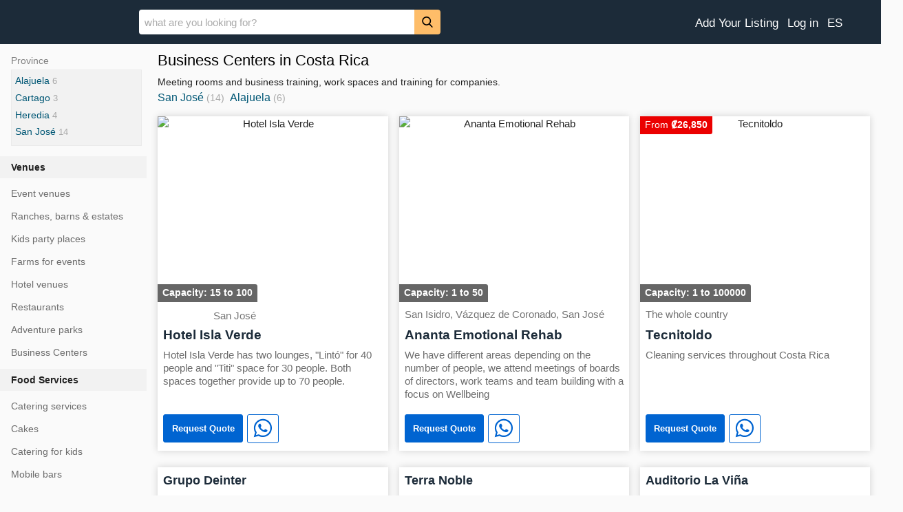

--- FILE ---
content_type: text/html; charset=utf-8
request_url: https://www.ineventos.com/cr-en/business-centers
body_size: 27054
content:

<!doctype html>
<html lang="en-US">
<head>
    <meta charset="utf-8"><meta name="theme-color" content="#1c2b39"><meta name="description" content="Find business centers in Costa Rica. Meeting rooms and business training, work spaces and training for companies.">    <meta name="viewport" content="width=device-width"><link rel="manifest" href="/ineventos.json"><link rel="apple-touch-icon" href="/images/ineventos-192x192.png"><link rel="shortcut icon" href="https://www.ineventos.com/ineventos.ico" type="image/x-icon">
    <meta property="og:title" content="Business Centers & Meeting Rooms in Costa Rica - Best options"><meta property="og:type" content="website"><meta property="og:description" content="Find business centers in Costa Rica. Meeting rooms and business training, work spaces and training for companies."><meta property="og:url" content="https://www.ineventos.com/cr-en/business-centers"><meta property="og:site_name" content="InEventos"><meta property="og:image" content="https://s.ineventos.com/ogimg/centros-de-negocios.jpg"><meta property="og:image:secure_url" content="https://s.ineventos.com/ogimg/centros-de-negocios.jpg"><meta property="og:image:height" content="675"><meta property="og:image:width" content="1200">
<link rel="canonical" href="https://www.ineventos.com/cr-en/business-centers">    <link rel="alternate" hreflang="es-CR" href="https://www.ineventos.com/cr/centros-de-negocios"><link rel="alternate" hreflang="en-US" href="https://www.ineventos.com/cr-en/business-centers"><link rel="alternate" href="https://www.ineventos.com/cr/centros-de-negocios" hreflang="x-default"><link rel="preload" fetchpriority="high" as="image" href="https://s.ineventos.com/cr/2012/07/106335/hotel-isla-verde-280123-i-480w.jpg">
    <title>Business Centers & Meeting Rooms in Costa Rica - Best options</title><style>html{font-family:sans-serif;line-height:1.15;-ms-text-size-adjust:100%;-webkit-text-size-adjust:100%;touch-action:manipulation}body{margin:0}article,aside,footer,header,nav,section{display:block}h1{font-size:2em;margin:.67em 0}figcaption,figure,main{display:block}figure{margin:1em 40px}hr{box-sizing:content-box;height:0;overflow:visible}pre{font-family:monospace,monospace;font-size:1em}a{background-color:transparent;-webkit-text-decoration-skip:objects}a:active,a:hover{outline-width:0}abbr[title]{border-bottom:none;text-decoration:underline;text-decoration:underline dotted}b,strong{font-weight:inherit;font-weight:bolder}code,kbd,samp{font-family:monospace,monospace;font-size:1em}dfn{font-style:italic}mark{background-color:#ff0;color:#000}small{font-size:80%}sub,sup{font-size:75%;line-height:0;position:relative;vertical-align:baseline}sub{bottom:-.25em}sup{top:-.5em}audio,video{display:inline-block}audio:not([controls]){display:none;height:0}img{border-style:none}svg:not(:root){overflow:hidden}button,input,optgroup,select,textarea{font-family:sans-serif;font-size:100%;line-height:1.15;margin:0}button,input{overflow:visible}button,select{text-transform:none}[type=reset],[type=submit],button,html [type=button]{-webkit-appearance:button}[type=button]::-moz-focus-inner,[type=reset]::-moz-focus-inner,[type=submit]::-moz-focus-inner,button::-moz-focus-inner{border-style:none;padding:0}[type=button]:-moz-focusring,[type=reset]:-moz-focusring,[type=submit]:-moz-focusring,button:-moz-focusring{outline:1px dotted ButtonText}fieldset{border:1px solid silver;margin:0 2px;padding:.35em .625em .75em}legend{box-sizing:border-box;color:inherit;display:table;max-width:100%;padding:0;white-space:normal}progress{display:inline-block;vertical-align:baseline}textarea{overflow:auto}[type=checkbox],[type=radio]{box-sizing:border-box;padding:0}[type=number]::-webkit-inner-spin-button,[type=number]::-webkit-outer-spin-button{height:auto}[type=search]{-webkit-appearance:textfield;outline-offset:-2px}[type=search]::-webkit-search-cancel-button,[type=search]::-webkit-search-decoration{-webkit-appearance:none}::-webkit-file-upload-button{-webkit-appearance:button;font:inherit}details,menu{display:block}summary{display:list-item}canvas{display:inline-block}[hidden],template{display:none}.h1{font-size:3.5rem}.h2{font-size:2.2rem}.h3{font-size:1.75rem}.h4{font-size:1.38rem}.h5{font-size:1.125rem}.h6{font-size:1rem}.font-family-inherit{font-family:inherit}.font-size-inherit{font-size:inherit}.tdn{text-decoration:none}.bold{font-weight:700}.regular{font-weight:400}.italic{font-style:italic}.caps{text-transform:uppercase;letter-spacing:0}.left-align{text-align:left}.center{text-align:center}.right-align{text-align:right}.justify{text-align:justify}.nowrap{white-space:nowrap}.break-word{word-wrap:break-word}.line-height-1{line-height:1rem}.line-height-2{line-height:1.125rem}.line-height-3{line-height:1.5rem}.line-height-4{line-height:2rem}.list-style-none{list-style:none}.underline{text-decoration:underline}.truncate{max-width:100%;overflow:hidden;text-overflow:ellipsis;white-space:nowrap}.list-reset{list-style:none;padding-left:0}.inline{display:inline}.block{display:block}.inline-block{display:inline-block}.table{display:table}.table-cell{display:table-cell}.overflow-hidden{overflow:hidden}.overflow-scroll{overflow:scroll}.overflow-auto{overflow:auto}.clearfix:after,.clearfix:before{content:" ";display:table}.clearfix:after{clear:both}.left{float:left}.right{float:right}.fit{max-width:100%}.max-width-1{max-width:24rem}.max-width-2{max-width:32rem}.max-width-3{max-width:48rem}.max-width-4{max-width:64rem}.border-box{box-sizing:border-box}.align-baseline{vertical-align:baseline}.align-top{vertical-align:top}.align-middle{vertical-align:middle}.align-bottom{vertical-align:bottom}.m0{margin:0}.mt0{margin-top:0}.mr0{margin-right:0}.mb0{margin-bottom:0}.ml0,.mx0{margin-left:0}.mx0{margin-right:0}.my0{margin-top:0;margin-bottom:0}.m1{margin:.5rem}.mt1{margin-top:.5rem}.mr1{margin-right:.5rem}.mb1{margin-bottom:.5rem}.ml1,.mx1{margin-left:.5rem}.mx1{margin-right:.5rem}.my1{margin-top:.5rem;margin-bottom:.5rem}.m2{margin:1rem}.mt2{margin-top:1rem}.mr2{margin-right:1rem}.mb2{margin-bottom:1rem}.ml2,.mx2{margin-left:1rem}.mx2{margin-right:1rem}.my2{margin-top:1rem;margin-bottom:1rem}.m3{margin:1.5rem}.mt3{margin-top:1.5rem}.mr3{margin-right:1.5rem}.mb3{margin-bottom:1.5rem}.ml3,.mx3{margin-left:1.5rem}.mx3{margin-right:1.5rem}.my3{margin-top:1.5rem;margin-bottom:1.5rem}.m4{margin:2rem}.mt4{margin-top:2rem}.mr4{margin-right:2rem}.mb4{margin-bottom:2rem}.ml4,.mx4{margin-left:2rem}.mx4{margin-right:2rem}.my4{margin-top:2rem;margin-bottom:2rem}.mxn1{margin-left:-.5rem;margin-right:-.5rem}.mxn2{margin-left:-1rem;margin-right:-1rem}.mxn3{margin-left:-1.5rem;margin-right:-1.5rem}.mxn4{margin-left:-2rem;margin-right:-2rem}.ml-auto{margin-left:auto}.mr-auto,.mx-auto{margin-right:auto}.mx-auto{margin-left:auto}.p0{padding:0}.pt0{padding-top:0}.pr0{padding-right:0}.pb0{padding-bottom:0}.pl0,.px0{padding-left:0}.px0{padding-right:0}.py0{padding-top:0;padding-bottom:0}.p1{padding:.5rem}.pt1{padding-top:.5rem}.pr1{padding-right:.5rem}.pb1{padding-bottom:.5rem}.pl1{padding-left:.5rem}.py1{padding-top:.5rem;padding-bottom:.5rem}.px1{padding-left:.5rem;padding-right:.5rem}.p2{padding:1rem}.pt2{padding-top:1rem}.pr2{padding-right:1rem}.pb2{padding-bottom:1rem}.pl2{padding-left:1rem}.py2{padding-top:1rem;padding-bottom:1rem}.px2{padding-left:1rem;padding-right:1rem}.p3{padding:1.5rem}.pt3{padding-top:1.5rem}.pr3{padding-right:1.5rem}.pb3{padding-bottom:1.5rem}.pl3{padding-left:1.5rem}.py3{padding-top:1.5rem;padding-bottom:1.5rem}.px3{padding-left:1.5rem;padding-right:1.5rem}.p4{padding:2rem}.pt4{padding-top:2rem}.pr4{padding-right:2rem}.pb4{padding-bottom:2rem}.pl4{padding-left:2rem}.py4{padding-top:2rem;padding-bottom:2rem}.px4{padding-left:2rem;padding-right:2rem}.col{float:left}.col,.col-right{box-sizing:border-box}.col-right{float:right}.col-1{width:8.33333%}.col-2{width:16.66667%}.col-3{width:25%}.col-4{width:33.33333%}.col-5{width:41.66667%}.col-6{width:50%}.col-7{width:58.33333%}.col-8{width:66.66667%}.col-9{width:75%}.col-10{width:83.33333%}.col-11{width:91.66667%}.col-12{width:100%}@media (min-width:40.06rem){.sm-col{float:left;box-sizing:border-box}.sm-col-right{float:right;box-sizing:border-box}.sm-col-1{width:8.33333%}.sm-col-2{width:16.66667%}.sm-col-3{width:25%}.sm-col-4{width:33.33333%}.sm-col-5{width:41.66667%}.sm-col-6{width:50%}.sm-col-7{width:58.33333%}.sm-col-8{width:66.66667%}.sm-col-9{width:75%}.sm-col-10{width:83.33333%}.sm-col-11{width:91.66667%}.sm-col-12{width:100%}}@media (min-width:52.06rem){.md-col{float:left;box-sizing:border-box}.md-col-right{float:right;box-sizing:border-box}.md-col-1{width:8.33333%}.md-col-2{width:16.66667%}.md-col-3{width:25%}.md-col-4{width:33.33333%}.md-col-5{width:41.66667%}.md-col-6{width:50%}.md-col-7{width:58.33333%}.md-col-8{width:66.66667%}.md-col-9{width:75%}.md-col-10{width:83.33333%}.md-col-11{width:91.66667%}.md-col-12{width:100%}}@media (min-width:64.06rem){.lg-col{float:left;box-sizing:border-box}.lg-col-right{float:right;box-sizing:border-box}.lg-col-1{width:8.33333%}.lg-col-2{width:16.66667%}.lg-col-3{width:25%}.lg-col-4{width:33.33333%}.lg-col-5{width:41.66667%}.lg-col-6{width:50%}.lg-col-7{width:58.33333%}.lg-col-8{width:66.66667%}.lg-col-9{width:75%}.lg-col-10{width:83.33333%}.lg-col-11{width:91.66667%}.lg-col-12{width:100%}}.flex{display:-webkit-box;display:-ms-flexbox;display:flex}@media (min-width:40.06rem){.sm-flex{display:-webkit-box;display:-ms-flexbox;display:flex}}@media (min-width:52.06rem){.md-flex{display:-webkit-box;display:-ms-flexbox;display:flex}}@media (min-width:64.06rem){.lg-flex{display:-webkit-box;display:-ms-flexbox;display:flex}}.flex-column{-webkit-box-orient:vertical;-webkit-box-direction:normal;-ms-flex-direction:column;flex-direction:column}.flex-wrap{-ms-flex-wrap:wrap;flex-wrap:wrap}.items-start{-webkit-box-align:start;-ms-flex-align:start;align-items:flex-start}.items-end{-webkit-box-align:end;-ms-flex-align:end;align-items:flex-end}.items-center{-webkit-box-align:center;-ms-flex-align:center;align-items:center}.items-baseline{-webkit-box-align:baseline;-ms-flex-align:baseline;align-items:baseline}.items-stretch{-webkit-box-align:stretch;-ms-flex-align:stretch;align-items:stretch}.self-start{-ms-flex-item-align:start;align-self:flex-start}.self-end{-ms-flex-item-align:end;align-self:flex-end}.self-center{-ms-flex-item-align:center;-ms-grid-row-align:center;align-self:center}.self-baseline{-ms-flex-item-align:baseline;align-self:baseline}.self-stretch{-ms-flex-item-align:stretch;-ms-grid-row-align:stretch;align-self:stretch}.justify-start{-webkit-box-pack:start;-ms-flex-pack:start;justify-content:flex-start}.justify-end{-webkit-box-pack:end;-ms-flex-pack:end;justify-content:flex-end}.justify-center{-webkit-box-pack:center;-ms-flex-pack:center;justify-content:center}.justify-between{-webkit-box-pack:justify;-ms-flex-pack:justify;justify-content:space-between}.justify-around{-ms-flex-pack:distribute;justify-content:space-around}.content-start{-ms-flex-line-pack:start;align-content:flex-start}.content-end{-ms-flex-line-pack:end;align-content:flex-end}.content-center{-ms-flex-line-pack:center;align-content:center}.content-between{-ms-flex-line-pack:justify;align-content:space-between}.content-around{-ms-flex-line-pack:distribute;align-content:space-around}.content-stretch{-ms-flex-line-pack:stretch;align-content:stretch}.flex-auto{-webkit-box-flex:1;-ms-flex:1 1 auto;flex:1 1 auto;min-width:0;min-height:0}.flex-none{-webkit-box-flex:0;-ms-flex:none;flex:none}.order-0{-webkit-box-ordinal-group:1;-ms-flex-order:0;order:0}.order-1{-webkit-box-ordinal-group:2;-ms-flex-order:1;order:1}.order-2{-webkit-box-ordinal-group:3;-ms-flex-order:2;order:2}.order-3{-webkit-box-ordinal-group:4;-ms-flex-order:3;order:3}.order-last{-webkit-box-ordinal-group:100000;-ms-flex-order:99999;order:99999}.relative{position:relative}.absolute{position:absolute}.fixed{position:fixed}.top-0{top:0}.right-0{right:0}.bottom-0{bottom:0}.left-0{left:0}.z1{z-index:1}.z2{z-index:2}.z3{z-index:3}.z4{z-index:4}.border{border-style:solid;border-width:1px}.border-top{border-top-style:solid;border-top-width:1px}.border-right{border-right-style:solid;border-right-width:1px}.border-bottom{border-bottom-style:solid;border-bottom-width:1px}.border-left{border-left-style:solid;border-left-width:1px}.border-none{border:0}.rounded{border-radius:3px}.circle{border-radius:50%}.rounded-top{border-radius:3px 3px 0 0}.rounded-right{border-radius:0 3px 3px 0}.rounded-bottom{border-radius:0 0 3px 3px}.rounded-left{border-radius:3px 0 0 3px}.not-rounded{border-radius:0}.hide{position:absolute;height:1px;width:1px;overflow:hidden;clip:rect(1px,1px,1px,1px)}@media (max-width:40rem){.xs-hide{display:none}}@media (min-width:40.06rem) and (max-width:52rem){.sm-hide{display:none}}@media (min-width:52.06rem) and (max-width:64rem){.md-hide{display:none}}@media (min-width:64.06rem){.lg-hide{display:none}}.display-none{display:none}*{box-sizing:border-box}body{background:#fff;color:#222;min-width:315px;overflow-x:hidden;font-smooth:always;-webkit-font-smoothing:antialiased}main{margin:0 auto}p{padding:0;margin:0}#content:target{margin-top:calc(0px - 3.5rem);padding-top:3.5rem}.am-subtitle,body{line-height:1.5rem;letter-spacing:normal}.am-label{font-size:.875rem;color:#4f4f4f;line-height:1.125rem;letter-spacing:.06rem}.am-label{text-transform:uppercase}.am-footer{font-size:1rem;line-height:1rem;letter-spacing:.06rem}.h1,h1{font-size:3.5rem;line-height:3.5rem}.h2,h2{font-size:2.2rem;line-height:2.5rem}.h3,h3{font-size:1.75rem;line-height:2rem}.h4,h4{font-size:1.38rem;line-height:1.5rem}.h5,h5{font-size:1.125rem;line-height:1.125rem}.h6,h6{font-size:1rem;line-height:1rem}h1,h2,h3,h4,h5,h6{margin:0;padding:0;font-weight:400;letter-spacing:.06rem}a,a:active,a:visited{color:inherit}@media (min-width:40.06rem){.sm-h00{font-size:4rem}.sm-h0{font-size:3rem}.sm-h1{font-size:3.5rem}.sm-h2{font-size:2.2rem}.sm-h3{font-size:1.75rem}.sm-h4{font-size:1.38rem}.sm-h5{font-size:1.125rem}.sm-h6{font-size:1rem}}@media (min-width:52.06rem){.md-h00{font-size:4rem}.md-h0{font-size:3rem}.md-h1{font-size:3.5rem}.md-h2{font-size:2.2rem}.md-h3{font-size:1.75rem}.md-h4{font-size:1.38rem}.md-h5{font-size:1.125rem}.md-h6{font-size:1rem}}@media (min-width:64.06rem){.lg-h00{font-size:4rem}.lg-h0{font-size:3rem}.lg-h1{font-size:3.5rem}.lg-h2{font-size:2.2rem}.lg-h3{font-size:1.75rem}.lg-h4{font-size:1.38rem}.lg-h5{font-size:1.125rem}.lg-h6{font-size:1rem}}@media (min-width:40.06rem){.sm-m0{margin:0}.sm-mt0{margin-top:0}.sm-mr0{margin-right:0}.sm-mb0{margin-bottom:0}.sm-ml0,.sm-mx0{margin-left:0}.sm-mx0{margin-right:0}.sm-my0{margin-top:0;margin-bottom:0}.sm-m1{margin:.5rem}.sm-mt1{margin-top:.5rem}.sm-mr1{margin-right:.5rem}.sm-mb1{margin-bottom:.5rem}.sm-ml1,.sm-mx1{margin-left:.5rem}.sm-mx1{margin-right:.5rem}.sm-my1{margin-top:.5rem;margin-bottom:.5rem}.sm-m2{margin:1rem}.sm-mt2{margin-top:1rem}.sm-mr2{margin-right:1rem}.sm-mb2{margin-bottom:1rem}.sm-ml2,.sm-mx2{margin-left:1rem}.sm-mx2{margin-right:1rem}.sm-my2{margin-top:1rem;margin-bottom:1rem}.sm-m3{margin:1.5rem}.sm-mt3{margin-top:1.5rem}.sm-mr3{margin-right:1.5rem}.sm-mb3{margin-bottom:1.5rem}.sm-ml3,.sm-mx3{margin-left:1.5rem}.sm-mx3{margin-right:1.5rem}.sm-my3{margin-top:1.5rem;margin-bottom:1.5rem}.sm-m4{margin:2rem}.sm-mt4{margin-top:2rem}.sm-mr4{margin-right:2rem}.sm-mb4{margin-bottom:2rem}.sm-ml4,.sm-mx4{margin-left:2rem}.sm-mx4{margin-right:2rem}.sm-my4{margin-top:2rem;margin-bottom:2rem}.sm-mxn1{margin-left:-.5rem;margin-right:-.5rem}.sm-mxn2{margin-left:-1rem;margin-right:-1rem}.sm-mxn3{margin-left:-1.5rem;margin-right:-1.5rem}.sm-mxn4{margin-left:-2rem;margin-right:-2rem}.sm-ml-auto{margin-left:auto}.sm-mr-auto,.sm-mx-auto{margin-right:auto}.sm-mx-auto{margin-left:auto}}@media (min-width:52.06rem){.md-m0{margin:0}.md-mt0{margin-top:0}.md-mr0{margin-right:0}.md-mb0{margin-bottom:0}.md-ml0,.md-mx0{margin-left:0}.md-mx0{margin-right:0}.md-my0{margin-top:0;margin-bottom:0}.md-m1{margin:.5rem}.md-mt1{margin-top:.5rem}.md-mr1{margin-right:.5rem}.md-mb1{margin-bottom:.5rem}.md-ml1,.md-mx1{margin-left:.5rem}.md-mx1{margin-right:.5rem}.md-my1{margin-top:.5rem;margin-bottom:.5rem}.md-m2{margin:1rem}.md-mt2{margin-top:1rem}.md-mr2{margin-right:1rem}.md-mb2{margin-bottom:1rem}.md-ml2,.md-mx2{margin-left:1rem}.md-mx2{margin-right:1rem}.md-my2{margin-top:1rem;margin-bottom:1rem}.md-m3{margin:1.5rem}.md-mt3{margin-top:1.5rem}.md-mr3{margin-right:1.5rem}.md-mb3{margin-bottom:1.5rem}.md-ml3,.md-mx3{margin-left:1.5rem}.md-mx3{margin-right:1.5rem}.md-my3{margin-top:1.5rem;margin-bottom:1.5rem}.md-m4{margin:2rem}.md-mt4{margin-top:2rem}.md-mr4{margin-right:2rem}.md-mb4{margin-bottom:2rem}.md-ml4,.md-mx4{margin-left:2rem}.md-mx4{margin-right:2rem}.md-my4{margin-top:2rem;margin-bottom:2rem}.md-mxn1{margin-left:-.5rem;margin-right:-.5rem}.md-mxn2{margin-left:-1rem;margin-right:-1rem}.md-mxn3{margin-left:-1.5rem;margin-right:-1.5rem}.md-mxn4{margin-left:-2rem;margin-right:-2rem}.md-ml-auto{margin-left:auto}.md-mr-auto,.md-mx-auto{margin-right:auto}.md-mx-auto{margin-left:auto}}@media (min-width:64.06rem){.lg-m0{margin:0}.lg-mt0{margin-top:0}.lg-mr0{margin-right:0}.lg-mb0{margin-bottom:0}.lg-ml0,.lg-mx0{margin-left:0}.lg-mx0{margin-right:0}.lg-my0{margin-top:0;margin-bottom:0}.lg-m1{margin:.5rem}.lg-mt1{margin-top:.5rem}.lg-mr1{margin-right:.5rem}.lg-mb1{margin-bottom:.5rem}.lg-ml1,.lg-mx1{margin-left:.5rem}.lg-mx1{margin-right:.5rem}.lg-my1{margin-top:.5rem;margin-bottom:.5rem}.lg-m2{margin:1rem}.lg-mt2{margin-top:1rem}.lg-mr2{margin-right:1rem}.lg-mb2{margin-bottom:1rem}.lg-ml2,.lg-mx2{margin-left:1rem}.lg-mx2{margin-right:1rem}.lg-my2{margin-top:1rem;margin-bottom:1rem}.lg-m3{margin:1.5rem}.lg-mt3{margin-top:1.5rem}.lg-mr3{margin-right:1.5rem}.lg-mb3{margin-bottom:1.5rem}.lg-ml3,.lg-mx3{margin-left:1.5rem}.lg-mx3{margin-right:1.5rem}.lg-my3{margin-top:1.5rem;margin-bottom:1.5rem}.lg-m4{margin:2rem}.lg-mt4{margin-top:2rem}.lg-mr4{margin-right:2rem}.lg-mb4{margin-bottom:2rem}.lg-ml4,.lg-mx4{margin-left:2rem}.lg-mx4{margin-right:2rem}.lg-my4{margin-top:2rem;margin-bottom:2rem}.lg-mxn1{margin-left:-.5rem;margin-right:-.5rem}.lg-mxn2{margin-left:-1rem;margin-right:-1rem}.lg-mxn3{margin-left:-1.5rem;margin-right:-1.5rem}.lg-mxn4{margin-left:-2rem;margin-right:-2rem}.lg-ml-auto{margin-left:auto}.lg-mr-auto,.lg-mx-auto{margin-right:auto}.lg-mx-auto{margin-left:auto}}@media (min-width:40.06rem){.sm-p0{padding:0}.sm-pt0{padding-top:0}.sm-pr0{padding-right:0}.sm-pb0{padding-bottom:0}.sm-pl0,.sm-px0{padding-left:0}.sm-px0{padding-right:0}.sm-py0{padding-top:0;padding-bottom:0}.sm-p1{padding:.5rem}.sm-pt1{padding-top:.5rem}.sm-pr1{padding-right:.5rem}.sm-pb1{padding-bottom:.5rem}.sm-pl1,.sm-px1{padding-left:.5rem}.sm-px1{padding-right:.5rem}.sm-py1{padding-top:.5rem;padding-bottom:.5rem}.sm-p2{padding:1rem}.sm-pt2{padding-top:1rem}.sm-pr2{padding-right:1rem}.sm-pb2{padding-bottom:1rem}.sm-pl2,.sm-px2{padding-left:1rem}.sm-px2{padding-right:1rem}.sm-py2{padding-top:1rem;padding-bottom:1rem}.sm-p3{padding:1.5rem}.sm-pt3{padding-top:1.5rem}.sm-pr3{padding-right:1.5rem}.sm-pb3{padding-bottom:1.5rem}.sm-pl3,.sm-px3{padding-left:1.5rem}.sm-px3{padding-right:1.5rem}.sm-py3{padding-top:1.5rem;padding-bottom:1.5rem}.sm-p4{padding:2rem}.sm-pt4{padding-top:2rem}.sm-pr4{padding-right:2rem}.sm-pb4{padding-bottom:2rem}.sm-pl4,.sm-px4{padding-left:2rem}.sm-px4{padding-right:2rem}.sm-py4{padding-top:2rem;padding-bottom:2rem}}@media (min-width:52.06rem){.md-p0{padding:0}.md-pt0{padding-top:0}.md-pr0{padding-right:0}.md-pb0{padding-bottom:0}.md-pl0,.md-px0{padding-left:0}.md-px0{padding-right:0}.md-py0{padding-top:0;padding-bottom:0}.md-p1{padding:.5rem}.md-pt1{padding-top:.5rem}.md-pr1{padding-right:.5rem}.md-pb1{padding-bottom:.5rem}.md-pl1,.md-px1{padding-left:.5rem}.md-px1{padding-right:.5rem}.md-py1{padding-top:.5rem;padding-bottom:.5rem}.md-p2{padding:1rem}.md-pt2{padding-top:1rem}.md-pr2{padding-right:1rem}.md-pb2{padding-bottom:1rem}.md-pl2,.md-px2{padding-left:1rem}.md-px2{padding-right:1rem}.md-py2{padding-top:1rem;padding-bottom:1rem}.md-p3{padding:1.5rem}.md-pt3{padding-top:1.5rem}.md-pr3{padding-right:1.5rem}.md-pb3{padding-bottom:1.5rem}.md-pl3,.md-px3{padding-left:1.5rem}.md-px3{padding-right:1.5rem}.md-py3{padding-top:1.5rem;padding-bottom:1.5rem}.md-p4{padding:2rem}.md-pt4{padding-top:2rem}.md-pr4{padding-right:2rem}.md-pb4{padding-bottom:2rem}.md-pl4,.md-px4{padding-left:2rem}.md-px4{padding-right:2rem}.md-py4{padding-top:2rem;padding-bottom:2rem}}@media (min-width:64.06rem){.lg-p0{padding:0}.lg-pt0{padding-top:0}.lg-pr0{padding-right:0}.lg-pb0{padding-bottom:0}.lg-pl0,.lg-px0{padding-left:0}.lg-px0{padding-right:0}.lg-py0{padding-top:0;padding-bottom:0}.lg-p1{padding:.5rem}.lg-pt1{padding-top:.5rem}.lg-pr1{padding-right:.5rem}.lg-pb1{padding-bottom:.5rem}.lg-pl1,.lg-px1{padding-left:.5rem}.lg-px1{padding-right:.5rem}.lg-py1{padding-top:.5rem;padding-bottom:.5rem}.lg-p2{padding:1rem}.lg-pt2{padding-top:1rem}.lg-pr2{padding-right:1rem}.lg-pb2{padding-bottom:1rem}.lg-pl2,.lg-px2{padding-left:1rem}.lg-px2{padding-right:1rem}.lg-py2{padding-top:1rem;padding-bottom:1rem}.lg-p3{padding:1.5rem}.lg-pt3{padding-top:1.5rem}.lg-pr3{padding-right:1.5rem}.lg-pb3{padding-bottom:1.5rem}.lg-pl3,.lg-px3{padding-left:1.5rem}.lg-px3{padding-right:1.5rem}.lg-py3{padding-top:1.5rem;padding-bottom:1.5rem}.lg-p4{padding:2rem}.lg-pt4{padding-top:2rem}.lg-pr4{padding-right:2rem}.lg-pb4{padding-bottom:2rem}.lg-pl4,.lg-px4{padding-left:2rem}.lg-px4{padding-right:2rem}.lg-py4{padding-top:2rem;padding-bottom:2rem}}.am-hb{background-color:#1c2b39;color:#000;z-index:999;box-shadow:0 0 5px 2px rgba(0,0,0,.1)}.am-nt:focus{outline:none}.am-nav a,.am-nt a{cursor:pointer;text-decoration:none}.am-nav .am-label{color:inherit}.am-nt{line-height:3.5rem;font-size:2.2rem}.am-sidebar{background-color:#fff;color:#000;min-width:300px;width:300px}.am-sidebar .am-nt{line-height:inherit}.am-nt svg{pointer-events:none}body{font-size:.94rem;line-height:normal}.h3{color:#222}.h7{font-size:.94rem}.h1,.h2,.h3,.h4,.h5,.h6,.h7,h1,h2,h3,h4,h5,h6,h7{letter-spacing:normal;font-family:Open Sans Condensed,sans-serif;text-transform:uppercase;font-weight:700;color:#000}.pr7{padding-right:5rem}.mb5{margin-bottom:2.5rem}.pb5{padding-bottom:2.5rem}@media (min-width:52.06rem){.md-h7{font-size:.94rem}.md-mb7{margin-bottom:5rem}.md-px4{padding-left:2rem;padding-right:2rem}.md-pt5{padding-top:2.5rem}.md-pb5{padding-bottom:2.5rem}.md-pl5{padding-left:2.5rem}.md-pt6{padding-top:3rem}.md-pl7{padding-left:5rem}.md-pr7,.md-px7{padding-right:5rem}.md-px7{padding-left:5rem}.md-pt7{padding-top:5rem}.md-pb7{padding-bottom:5rem}}hr{width:calc(100% + 2 * 1.5rem);height:1px;background-color:#f3f3f3;border:none;margin:0 -1.5rem}@media (min-width:52.06rem){hr{width:100%;margin:0}}dd:after{content:"";display:block}@-webkit-keyframes a{0%,80%,to{box-shadow:0 1rem 0 -1rem}40%{box-shadow:0 1rem 0 0}}@keyframes a{0%,80%,to{box-shadow:0 1rem 0 -1rem}40%{box-shadow:0 1rem 0 0}}.am-btn{line-height:1.3rem;white-space:nowrap;word-wrap:normal;vertical-align:middle;cursor:pointer;background-color:#0064D1;color:#FFF;border:1px solid #0064D1;display:inline-block;font-size:.8rem;font-family:Open Sans Condensed,sans-serif;text-decoration:none;font-weight:700;padding:.6rem .7rem;-webkit-transition:background-color .2s ease-in,color .2s ease-in;transition:background-color .2s ease-in,color .2s ease-in;border-radius:3px}.amp-mode-mouse .am-btn:hover{background-color:#003580;border:1px solid #003580}.am-btns{background-color:#fff;color:#0064D1;border-color:#0064D1}.am-btn:visited{color:#fff}.am-btns:visited{color:#0064D1}.amp-mode-mouse .am-btns:hover{background-color:#fff;color:#003580;border-color:#003580}.main{outline:none;margin-top:9px}.am-hb{background-color:#1c2b39;box-shadow:none;height:65px;position:-webkit-sticky;position:sticky}.am-hb .am-nt{color:#fff;font-size:1.38rem;margin-top:.25em}.am-lg{padding-top:.5rem}@media(min-width:52.06rem){.am-lg{width:170px;height:53px}.am-hb{height:4rem}.am-hb .am-nt{margin-left:.5rem;margin-top:.8rem}}.backdrop{position:fixed;inset:0;z-index:9998;background:rgba(0,0,0,0.5)}.am-sub{position:absolute;inset:0;background:white}.am-sidebar{--story-page-vh:1vh;position:fixed !important;top:0;max-height:100vh !important;height: 100vh;max-width:80vw;min-width:45px !important;outline:none;overflow-x:hidden !important;overflow-y:auto !important;z-index:2147483647;will-change:transform;background-color:#fff;width:350px;margin-bottom:1.5rem}@media (min-width:52.06rem){.am-sidebar{width:25%}.am-sidebar-nav{display:inline-block}}.am-sidebar-nav-image{width:120px}.am-sidebar .am-nt{font-size:2rem;line-height:normal;top:0}@media (min-width:52.06rem){.am-sidebar .am-nt{padding-top:0}}.am-nav{margin-bottom:2rem;font-family:-apple-system,BlinkMacSystemFont,Segoe UI,Roboto,Oxygen,Ubuntu,Cantarell,Fira Sans,Droid Sans,Helvetica Neue,Arial,sans-serif}.am-sidebar li{margin:0 0 1.3rem}.mn1{list-style:none;padding-left:0;margin:0}.mn1 li a:hover,.am-nav-link:hover{text-decoration:underline}.mn1 li a,.am-nav-link{font-size:.89rem;line-height:normal;display:inline-block;position:relative}.am-sidebar .amp-mode-mouse .icon-star{height:14px;width:14px;color:#f9ab00}@-webkit-keyframes b{0%,to{opacity:0}10%,90%{opacity:1}}@keyframes b{0%,to{opacity:0}10%,90%{opacity:1}}.commerce-blog-wrapper{background-color:#fff}.cm-foo{background-color:#222;font-size:0.9rem}.cm-foo h3{padding-top:0}.amp-mode-mouse .cm-foo a:hover{text-decoration:underline}.cm-foo,.cm-foo h3{color:#fff}.cm-foo hr{background-color:#4a4a4a}@media (min-width:52.06rem){.cm-foo{text-align:initial}}@-webkit-keyframes c{to{opacity:1}}@keyframes c{to{opacity:1}}@{-webkit-tap-highlight-color:rgba(0,0,0,0)}.prv p,.mn1:not(.mnf) li a:not(.prov-link){color:#6c6c6c}.am-w{padding:.3rem .5rem;height:41.75px;margin-left:2px}.am-t{padding:.5rem;height:41.75px;margin-left:2px}.wi{width:28px;height:28px}input::placeholder{color:darkgray}textarea::placeholder{color:darkgray}.footer-ul{line-height:2rem;color:gainsboro}.footer-ul a{text-decoration:none}.footer-ul a:hover{text-decoration:underline}.crgt{color:#A1A1A1;background-color:#333}.am-dropdown>section>header:after{display:inline-block;content:"+";padding:0 0 0 1.5rem;color:#003f93}.header-top{display:flex;flex-wrap:wrap}.form-search{display:flex;flex:1 auto;white-space:nowrap}input[type="search"]{border:0;height:2.2rem;border-top-left-radius:4px;border-bottom-left-radius:4px;padding:0 0.5rem;text-transform:lowercase;outline:none}.header-top button{border:0;margin-left:-2px;height:2.2rem;width:2.5rem;border-top-right-radius:4px;border-bottom-right-radius:4px;background-color:#febd69}.am-hf a{color:#FFF;font-size:1.1em;padding-left:5px;text-decoration:none}.am-hf a:hover{color:#ccc}.eli{overflow:hidden;text-overflow:ellipsis;white-space:nowrap}amp-consent{font-size:16px;line-height:26px;background:#eee;color:#000;padding:20px;display:block}.lg{display:block;background-image:url(https://s.ineventos.com/im/logom2.png);width:170px;height:41px;background-repeat:no-repeat;background-size:contain}.flg{background-image:url(https://s.ineventos.com/flg/cr.png);width:24px;height:18px;background-repeat:no-repeat}.mmnu{border-radius:4px;border:1px solid gray;color:lightgray;padding:6px}.srb{padding:10px;background-color:#febd69;border-radius:4px;cursor:pointer;outline:none}.shd{display:none}.sg-close{position:absolute;padding:7px;right:5px;z-index:1;font-size:1.5rem;cursor:pointer}.wl{width:100%}.ws{width:90%}@media(min-width:52.06rem){.shd{display:block}.wl{width:400px}.ws{width:400px}}.sg-cls{position:fixed}.noutline{outline:none}#so{background:rgba(0,0,0,.4);z-index:20;height:100%;position:fixed;width:100%;top:0;left:0;overflow:hidden}.sg-ul{list-style:none;margin:0;padding:0}.sg-cnt{z-index:1005}.sg-box{background-color:#fff}.sg-opt{list-style:none;padding-left:0;margin:0;background-color:#fff}.sg-opt li{padding:10px;cursor:pointer;outline:none;overflow:hidden}.sg-hdr{color:lightseagreen;cursor:default}.sg-hdr,.sg-opt li:hover{background-color:rgba(161,161,161,.1)}.sg-hdn{display:none}.sg-opt li a{color:#086a87;text-decoration:none}.icon{display:flex;font-size:initial;box-sizing:initial;justify-content:center}.i16{width:16px;height:16px;fill:#000}.i24{width:24px;height:24px}.i32{width:32px;height:32px}.pl05{padding-left:5px}.fga{fill:gainsboro}.frm_head{background-color:#1c2b39;border-top-left-radius:2px;border-top-right-radius:2px;color:#fff;text-align:center}.prv .col-3{padding:5px}.hr{height:1px;background-color:#f3f3f3;border:none}[x-cloak]{display:none !important}.bc{color:dimgray;border-bottom: 1px solid #f3f3f3}.lb{font-size:1.3em;height:100%;width:100%}.pg{color:#1c2b39}.pg a{color:#999;text-decoration:none}.pg a:hover{color:#1c2b39}.f9{font-size:.9rem}body{background-color:#fafafa}.blog-p h1{font-size:1.4rem;font-weight:normal;line-height:1.3;text-transform:none;margin-bottom:7px}.blog-p{line-height:1.5}.dir1{color:darkgrey}h2{font-size:1.2rem;margin-bottom:7px;text-transform:none;font-weight:bold;overflow:hidden;text-overflow:ellipsis;white-space:nowrap}.prv h2 a{color:#1c2b39;text-decoration:none}h2 a:hover,.lnk a:hover{color:#0078a0;text-decoration:underline}.prv{box-shadow:0px 0px 10px rgb(0 0 0 / 16%);background-color:#FFF;padding-bottom:3px}.cimg{text-align:center;position:relative;width:100%;height:270px;overflow:hidden}img{max-width:100%;height:auto}.lnk a{color:#005775;text-decoration:none;font-size:1.1em}.prm{position:absolute;background-image:url(https://s.ineventos.com/im/pr3.png);background-size:55px;top:0;right:0;width:55px;height:55px;z-index:10}.pidest{position:absolute;background:#EB0000;font-size:.9em;top:0;left:0;padding:3px 7px;color:#FFF;z-index:10;border-bottom-right-radius:.2rem}.filtros2{padding:0 0 5px 2px;color:#1c2b39}.lst img{display:inline-block;vertical-align:middle}.ll{opacity:0;transition:opacity .3s ease-in}.dir{color:#757575;font-size:.97em;padding:0 .5rem 0 .5rem;display:flex}.dirs{color:#757575;font-size:.97em;padding:.7rem .5rem .4rem .5rem;text-overflow:ellipsis;overflow:hidden;white-space:nowrap}.dirs span,.dir span{display:inline;vertical-align:sub}.pax{font-size:.9em;font-weight:bold;color:#FFF;background:rgba(0,0,0,0.6);padding:3px 7px;position:absolute;bottom:0;left:0;z-index:10;border-top-right-radius:.2rem}.ai{font-size:.9em;font-weight:bold;color:#FFF;background:rgba(50,205,50,0.8);padding:3px 7px;position:absolute;bottom:0;right:0;z-index:10;border-top-left-radius:.2rem}.ai:after{content:"AI Assistant"}select{margin-bottom:5px;height:2.2rem;padding:7px;font-size:.9rem}.mnf{margin:5px 7px 15px 0;padding:5px;background-color:#f2f2f2;border:1px solid #ebebeb;font-size:0.83rem;line-height:1.3rem}.mnf a{color:#005775;text-decoration:none;line-height:inherit}.fsel{border-radius:3px;height:2.4rem;padding:7px 10px;font-size:1rem;width:100%;background-color:#fff;border:none}.cimg img{object-fit:cover;width:100%;height:100%}.ptr{cursor:pointer}.flt{background:#febb02;border-radius:3px;padding:5px 10px}.red{color:red}.chk:hover:after{display:block}.chk:after{content:"Verified Supplier";padding:2px;display:none;position:relative;top:30px;right:100px;width:150px;text-align:center;background-color:#fef4c5}.chk{background-image:url(https://s.ineventos.com/im/chk1.png);background-repeat:no-repeat;height:24px;width:24px;margin:8px 0 4px 0;background-size:contain;float:right}.cmap{color:#FE7569}.w{color:#FFF}.cord{width:100px;height:1.5rem}.g{color:green}.mnu{height:calc(100vh - 90px);top:calc(80px);position:sticky;overflow-y:auto;overflow-x:hidden}.hdn{visibility:hidden}.shw{visibility:visible}.lightbox{background:rgba(0,0,0,.8);width:100%;height:100%;position:absolute}.txts{font-size:.9rem;line-height:1.3em}.prv p,.prv h2{line-height:1.3em;padding-left:.5rem;padding-right:.5rem;overflow-x:hidden}.st p{font-size:.9rem}.st h2{font-size:1.1rem}.prv p{max-height:80px;overflow-y:auto}@media(min-width:52rem){.prv p{height:80px}}.rat{background:url(https://s.ineventos.com/rating/rating.svg) no-repeat;display:inline-block;line-height:normal}.ratsm{width:66px;height:14px;background-position:-66px -16px}.ratbksm{background-position:0 -16px;width:66px;height:14px;margin:3px 7px 0 0}div::-webkit-scrollbar{width:10px}div::-webkit-scrollbar-track{background:#f1f1f1}div::-webkit-scrollbar-thumb{background:darkgrey}div::-webkit-scrollbar-thumb:hover{background:#555}p::-webkit-scrollbar{width:9px}p::-webkit-scrollbar-track{background:#f1f1f1}p::-webkit-scrollbar-thumb{background:gainsboro}p::-webkit-scrollbar-thumb:hover{background:#555}.frm_close{border:none;background-color:transparent;color:rgba(255, 255, 255, 0.7);cursor:pointer;font-size:35px;position:absolute;right:7px;top:5px;outline:none;transition:color .3s}.frm_close:hover{color:#fff}.frm_box{background-color:#fff;border-radius:2px;box-shadow:0 5px 15px rgba(0,0,0,.5)}.fax{display:none}.access{line-height:1.6}.frm select{margin-bottom:5px;height:2.2rem;padding:7px;font-size:.9rem} label{font-size:0.875rem;color:#4d4d4d;cursor:pointer;display:block;font-weight:normal;line-height:1.5;margin-bottom:0}.fbx{color:#008cba}.blt{color:#008cba}.sel{background-color:#3578E5;color:#fff;font-weight:bold}.fafabk{background-color:#E7F3FF;color:#3578E5;font-weight:bold}.spk{color:#FFF;background-color:#e91e63}.ccc{background-color:#E7F3FF}.btop{border-top:1px solid #ebebeb}.btp{border-bottom:4px solid #fff;outline:none}.lh15{line-height:1.5}.dg{color:lightgray}.dh{padding:.4rem;outline:none}.c7{-ms-flex:0 0 14.285714%;flex:0 0 14.285714%;max-width:14.285714%;position:relative;width:100%;padding:0 7px}.frm2{position:absolute;top:0;bottom:0;right:0;left:0;margin:auto;max-width:650px;background-color:white;border-radius:2px}@media(min-width:40.06rem){.frm2{height:80%}}.frm_cnt{position:absolute;top:0;bottom:0;right:0;left:0;margin:auto;max-width:650px}@media(min-width:40.06rem){.frm_cnt{height:90%}}.verror{font-size:0.875rem;color:red}.req{color:#ff8040;font-weight:bold;padding-left:5px;}.ctrl{border-style:solid;border-width:1px;border-color:#ccc;box-shadow:inset 0 1px 2px rgba(0,0,0,0.1);color:rgba(0,0,0,0.75);display:block;font-size:0.875rem;margin:.2rem 0;padding:0.5rem;height:2.3125rem;width:100%}.opt{color:gray;font-size:.85rem}.fax{display:none}.ctrl{border-style:solid;border-width:1px;border-color:#ccc;box-shadow:inset 0 1px 2px rgba(0,0,0,0.1);color:rgba(0,0,0,0.75);display:block;font-size:0.875rem;margin:.2rem 0;padding:0.5rem;height:2.3125rem;width:100%}.opt{color:gray;font-size:.85rem}.side-tit{font-size:0.87rem;color:#808080}.mn1 li a{white-space:nowrap;text-decoration:none;margin-bottom:1rem}.mnf li a{white-space:nowrap;margin-bottom:.3rem;display:inline-block;font-size:.89rem}.mnf li a:hover{text-decoration:underline}.menuh{font-size:0.9rem;font-weight:700;margin:0 0 .8rem -1rem;padding:0.5rem 1rem;background-color:#f2f2f2}
.frm{background:rgba(0,0,0,0.8);position:fixed !important;z-index:1000;top:0 !important;left:0 !important;bottom:0 !important;right:0 !important;overflow-y:auto !important;overflow-x:hidden !important}.lms{height:1px;width:100%;visibility:hidden;margin:0;padding:0;border:0}.frm3{position:fixed;top:0;max-width:650px;width:100%;left:50%;transform:translateX(-50%);max-width:650px;max-height:100vh;overflow-y:auto}@media(min-width:40.06rem){.frm3{top:calc(50% + 40px);transform:translate(-50%,-60%)}}
</style>
</head>
<body>
    <header x-data class="am-hb noutline flex justify-start items-center top-0 left-0 right-0 px1 pt1 md-pt0" role="banner" tabindex="0">
<div :class="$store.header.show ? 'xs-hide sm-hide' : ''"><div role="button" aria-label="open sidebar" @click="$store.sidebar.toggle()" tabindex="0" class="am-nt sm-pl1 absolute top-0 pr0 mr2 md-hide lg-hide"><div class="mmnu mt1"><span class="icon i24 fga"><svg><use xmlns:xlink="http://www.w3.org/1999/xlink" xlink:href="#bars"></use></svg></span></div></div></div>
        <span class="mx-auto md-mx1 am-lg mb1 md-mb0"><span :class="$store.header.show ? 'xs-hide sm-hide' : ''"><a aria-label="InEventos" class="lg" href="https://www.ineventos.com/cr-en/"></a></span></span>        <div class="md-ml1 mb1 md-mb0 wl" :class="$store.header.show ? '' : 'shd'" x-cloak>
            <form action="/cr-en/search" method="get" class="sg-cnt" target="_top">
                <div class="header-top"><div class="form-search"><div class="col-12">
                    <input required x-ref="q" id="q" name="q" class="wl" type="search" maxlength="50" autocomplete="off" placeholder="What are you looking for?" x-model="$store.header.search.q" @input.debounce.500ms="$store.header.Search()">
                    <div class="sg-cls ws" :class="$store.header.show && $store.header.search.results.items.length > 0 ? '':'sg-hdn'" x-transition>
                    <div role="button" tabindex="0" @click="$store.header.show=false" class="sg-close md-hide lg-hide">✕</div>
                    <div class="sg-box" :style="`height: ${$store.header.search.results.heightItems}px`" x-html="document.getElementById('resultsTemplate').innerHTML"></div></div>
                </div><button type="submit" value="" aria-label="Search" @click="$refs.q.focus()"><span class="icon i16 pl05"><svg><use xmlns:xlink="http://www.w3.org/1999/xlink" xlink:href="#search"></use></svg></span></button></div></div>
            </form>
        </div>        <div id="dm" class="am-hf md-mt1 center m0 pt2 p0 flex justify-center nowrap absolute top-0 right-0 pr1 sm-pr2">
<a class="xs-hide sm-hide md-hide mr1" href="/cr-en/addlisting">Add Your Listing</a><a class="xs-hide sm-hide mr1" href="https://admin.ineventos.com/login" target="_blank">Log in</a>            <a title="Versión en Español" class="xs-hide sm-hide mr1" href="https://www.ineventos.com/cr/centros-de-negocios">ES</a>                            <div :class="$store.header.show ? 'xs-hide sm-hide' : ''" class="flex">
<span class="md-hide lg-hide srb" role="button" aria-label="Search" tabindex="0" @click="$store.header.toggleMobileSearch()"><span class="icon i16"><svg><use xmlns:xlink="http://www.w3.org/1999/xlink" xlink:href="#search"></use></svg></span></span>                    <a class="ml1 xs-hide sm-hide flg" title="Costa Rica" href="https://www.ineventos.com/region"></a>                </div>
        </div>
    </header>
    <main id="content" role="main" class="main flex flex-wrap">




<div class="items-start col-12">
    <div class="col-right col-12 sm-col-8 md-col-9 lg-col-10 pb3 blog-p">
        <div class="px1 sm-px2">
            
            <h1>Business Centers in Costa Rica</h1>
            <div class="f9 pb2 xs-hide">
                Meeting rooms and business training, work spaces and training for companies.
<ul class="xs-hide lnk list-reset flex flex-wrap dir1 m0"><li class="pr1"><a href="https://www.ineventos.com/cr-en/business-centers/san-jose">San José</a> (14)</li><li class="pr1"><a href="https://www.ineventos.com/cr-en/business-centers/alajuela">Alajuela</a> (6)</li></ul>        </div>
            </div>
    
<div class="sm-hide mx1 mb2 md-hide lg-hide flt" x-data>
            <div class="fsel ptr my1" role="button" tabindex="0" @click="$store.lists.a = true" aria-label="Province">All Provinces</div>
        </div>    <div class="px1 sm-px0">

<div class="flex flex-wrap amp-mode-mouse sm-px1 lst">
<div class="col-12 md-col-6 lg-col-4 sm-px1 mb3" x-data>
    <div class="prv">
<div class="cimg"><a href="/cr-en/hotelislaverde" aria-label="Hotel Isla Verde"><span class="pax">Capacity: 15 to 100</span><img alt="Hotel Isla Verde" src="https://s.ineventos.com/cr/2012/07/106335/hotel-isla-verde-280123-i-480w.jpg" fetchpriority="high" loading="eager" height="270" width="363" decoding="async"></a></div>        <div class="dir"><div class="col-11 pt1 eli"><div class="rat ratbksm"><div style="width:90%" class="rat ratsm" title="4.9 of 5"></div></div>San José</div><div class="col-1"><div class="chk"></div></div></div>
        <h2><a href="/cr-en/hotelislaverde">Hotel Isla Verde</a></h2><p>Hotel Isla Verde has two lounges, "Lintó" for 40 people and "Titi" space for 30 people. Both spaces together provide up to 70 people.</p>
<div class="p1 mt1">
<button @click="q(106335)" class="am-btn">Request Quote</button>            <span class="md-hide lg-hide"><button @click="ca(106335)" role="button" tabindex="0" class="am-btn am-btns am-t" aria-label="Call"><svg class="i24"><use href="#ph"></use></svg></button></span>    <button aria-label="WhatsApp" @click="wa(106335)" class="am-btn am-btns am-w"><svg class="wi"><use href="#wa"></use></svg></button></div>    </div>
</div><div class="col-12 md-col-6 lg-col-4 sm-px1 mb3" x-data>
    <div class="prv">
<div class="cimg"><a href="/cr-en/ananta" aria-label="Ananta Emotional Rehab"><span class="pax">Capacity: 1 to 50</span><img alt="Ananta Emotional Rehab" src="https://s.ineventos.com/cr/2024/01/130344/ananta-emotional-rehab-339533-i-480w.jpg" loading="lazy" height="270" width="363" decoding="async"></a></div>        <div class="dir"><div class="col-11 pt1 eli">San Isidro, Vázquez de Coronado, San José</div><div class="col-1"><div class="chk"></div></div></div>
        <h2><a href="/cr-en/ananta">Ananta Emotional Rehab</a></h2><p>We have different areas depending on the number of people, we attend meetings of boards of directors, work teams and team building with a focus on Wellbeing</p>
<div class="p1 mt1">
<button @click="q(130344)" class="am-btn">Request Quote</button>            <span class="md-hide lg-hide"><button @click="ca(130344)" role="button" tabindex="0" class="am-btn am-btns am-t" aria-label="Call"><svg class="i24"><use href="#ph"></use></svg></button></span>    <button aria-label="WhatsApp" @click="wa(130344)" class="am-btn am-btns am-w"><svg class="wi"><use href="#wa"></use></svg></button></div>    </div>
</div><div class="col-12 md-col-6 lg-col-4 sm-px1 mb3" x-data>
    <div class="prv">
<div class="cimg"><a href="/cr-en/tecnitoldo" aria-label="Tecnitoldo"><span class="pidest">From <b>&#8353;26,850</b></span><span class="pax">Capacity: 1 to 100000</span><img alt="Tecnitoldo" src="https://s.ineventos.com/cr/2018/10/124672/tecnitoldo-351660-i-480w.jpg" loading="lazy" height="270" width="363" decoding="async"></a></div>        <div class="dir"><div class="col-11 pt1 eli">The whole country</div><div class="col-1"><div class="chk"></div></div></div>
        <h2><a href="/cr-en/tecnitoldo">Tecnitoldo</a></h2><p>Cleaning services throughout Costa Rica</p>
<div class="p1 mt1">
<button @click="q(124672)" class="am-btn">Request Quote</button>            <span class="md-hide lg-hide"><button @click="ca(124672)" role="button" tabindex="0" class="am-btn am-btns am-t" aria-label="Call"><svg class="i24"><use href="#ph"></use></svg></button></span>    <button aria-label="WhatsApp" @click="wa(124672)" class="am-btn am-btns am-w"><svg class="wi"><use href="#wa"></use></svg></button></div>    </div>
</div><div class="col-12 md-col-6 lg-col-4 sm-px1 mb3" x-data>
    <div class="prv pt1 st">
        <h2><a href="/cr-en/grupodeinter">Grupo Deinter</a></h2>
        <div class="flex pl1 pb1">
            <div class="col-3"><a aria-label="Grupo Deinter" href="/cr-en/grupodeinter"><img loading="lazy" decoding="async" height="120" alt="Grupo Deinter" width="140" src="https://s.ineventos.com/cr/2020/08/127383/110759.jpg"></a></div>
            <p class="col-9">As a group we are dedicated to the timber trade and other businesses. The new Audiovisual Production and event room project is being developed with strategic alliances with commercial partners.</p>
        </div>        <div class="dir">Grecia, Alajuela | 6303-8422</div>
        <div class="p1">
<button @click="q(127383)" class="am-btn">Request Quote</button>                                    <span class="md-hide lg-hide"><button @click="ca(127383)" role="button" tabindex="0" class="am-btn am-btns am-t" aria-label="Call"><svg class="i24"><use href="#ph"></use></svg></button></span>        </div>
    </div>
</div>
<div class="col-12 md-col-6 lg-col-4 sm-px1 mb3" x-data>
    <div class="prv pt1 st">
        <h2><a href="/cr-en/terranoble">Terra Noble</a></h2>
        <div class="flex pl1 pb1">
            <div class="col-3"><a aria-label="Terra Noble" href="/cr-en/terranoble"><img loading="lazy" decoding="async" height="120" alt="Terra Noble" width="140" src="https://s.ineventos.com/cr/2025/11/132152/063353.jpg"></a></div>
            <p class="col-9">Terra Noble, a private, elegant and carefully designed space for high-profile meetings, strategic presentations and executive celebrations.</p>
        </div>        <div class="dir">Alajuela | 8921-2961</div>
        <div class="p1">
<button @click="q(132152)" class="am-btn">Request Quote</button>                                    <span class="md-hide lg-hide"><button @click="ca(132152)" role="button" tabindex="0" class="am-btn am-btns am-t" aria-label="Call"><svg class="i24"><use href="#ph"></use></svg></button></span>        </div>
    </div>
</div>
<div class="col-12 md-col-6 lg-col-4 sm-px1 mb3" x-data>
    <div class="prv pt1 st">
        <h2><a href="/cr-en/auditoriolavina">Auditorio La Viña</a></h2>
        <div class="flex pl1 pb1">
            <div class="col-3"><a aria-label="Auditorio La Vi&#241;a" href="/cr-en/auditoriolavina"><img loading="lazy" decoding="async" height="120" alt="Auditorio La Viña" width="140" src="https://s.ineventos.com/cr/2023/10/130209/112446.jpg"></a></div>
            <p class="col-9">Auditorium with capacity for up to 500 people, audio and projection equipment included in the rental price</p>
        </div>        <div class="dir">San Rafael, Montes de Oca, San José | 8321-3906</div>
        <div class="p1">
<button @click="q(130209)" class="am-btn">Request Quote</button>                                    <span class="md-hide lg-hide"><button @click="ca(130209)" role="button" tabindex="0" class="am-btn am-btns am-t" aria-label="Call"><svg class="i24"><use href="#ph"></use></svg></button></span>        </div>
    </div>
</div>
<div class="col-12 md-col-6 lg-col-4 sm-px1 mb3" x-data>
    <div class="prv pt1 st">
        <h2><a href="/cr-en/complejodeeventosvistasdelfaro">Complejo de eventos Vistas del Faro</a></h2>
        <div class="flex pl1 pb1">
            <div class="col-3"><a aria-label="Complejo de eventos Vistas del Faro" href="/cr-en/complejodeeventosvistasdelfaro"><img loading="lazy" decoding="async" height="120" alt="Complejo de eventos Vistas del Faro" width="140" src="https://s.ineventos.com/cr/2020/01/126749/072652.jpg"></a></div>
            <p class="col-9">A space with appropriate environments and facilities for the development of social, business, commercial, curricular, recreational, wellness and health activities.</p>
        </div>        <div class="dir">Aserrí, San José | 2230-0778</div>
        <div class="p1">
<button @click="q(126749)" class="am-btn">Request Quote</button>                                    <span class="md-hide lg-hide"><button @click="ca(126749)" role="button" tabindex="0" class="am-btn am-btns am-t" aria-label="Call"><svg class="i24"><use href="#ph"></use></svg></button></span>        </div>
    </div>
</div>
<div class="col-12 md-col-6 lg-col-4 sm-px1 mb3" x-data>
    <div class="prv pt1 st">
        <h2><a href="/cr-en/auditoriorompiendolimites">Auditorio Rompiendo Limites</a></h2>
        <div class="flex pl1 pb1">
            <div class="col-3"><a aria-label="Auditorio Rompiendo Limites" href="/cr-en/auditoriorompiendolimites"><img loading="lazy" decoding="async" height="120" alt="Auditorio Rompiendo Limites" width="140" src="https://s.ineventos.com/cr/2018/02/123297/041832.jpg"></a></div>
            <p class="col-9">Our auditorium counts with capacity that goes from the 25 people to 1200 seated comfortably. Parking, offices, lobby, green area. Audiovisual equipment with the latest technology and much more ...</p>
        </div>        <div class="dir">San Carlos, Alajuela | 8747-5916</div>
        <div class="p1">
<button @click="q(123297)" class="am-btn">Request Quote</button>                                    <span class="md-hide lg-hide"><button @click="ca(123297)" role="button" tabindex="0" class="am-btn am-btns am-t" aria-label="Call"><svg class="i24"><use href="#ph"></use></svg></button></span>        </div>
    </div>
</div>
<div class="col-12 md-col-6 lg-col-4 sm-px1 mb3" x-data>
    <div class="prv pt1 st">
        <h2><a href="/cr-en/teatroauditoriocasanega">Teatro Auditorio Casa Nega</a></h2>
        <div class="flex pl1 pb1">
            <div class="col-3"><a aria-label="Teatro Auditorio Casa Nega" href="/cr-en/teatroauditoriocasanega"><img loading="lazy" decoding="async" height="120" alt="Teatro Auditorio Casa Nega" width="140" src="https://s.ineventos.com/cr/2019/01/125116/080822.jpg"></a></div>
            <p class="col-9">We have an auditorium theater with 107 seats and a dressing room. Café Avenida café. Room U for Coworking, and all in the center of San Pedro.</p>
        </div>        <div class="dir">Montes de Oca, San José | 6150-8570</div>
        <div class="p1">
<button @click="q(125116)" class="am-btn">Request Quote</button>                                    <span class="md-hide lg-hide"><button @click="ca(125116)" role="button" tabindex="0" class="am-btn am-btns am-t" aria-label="Call"><svg class="i24"><use href="#ph"></use></svg></button></span>        </div>
    </div>
</div>
<div class="col-12 md-col-6 lg-col-4 sm-px1 mb3" x-data>
    <div class="prv pt1 st">
        <h2><a href="/cr-en/sunsetdelmarresort">Sunset del Mar Resort</a></h2>
        <div class="flex pl1 pb1">
            <div class="col-3"><a aria-label="Sunset del Mar Resort" href="/cr-en/sunsetdelmarresort"><img loading="lazy" decoding="async" height="120" alt="Sunset del Mar Resort" width="140" src="https://s.ineventos.com/cr/2021/06/127898/062542.jpg"></a></div>
            <p class="col-9">Take Your Business & Pleasure to Costa Rica and make a lasting impression at your next corporate retreat, family reunion or business meeting. Contact us to connect with our events planner.</p>
        </div>        <div class="dir">Parrita, Puntarenas | 8702-8776</div>
        <div class="p1">
<button @click="q(127898)" class="am-btn">Request Quote</button>            <button @click="r(127898)" class="am-btn am-btns">Reserve</button>                        <span class="md-hide lg-hide"><button @click="ca(127898)" role="button" tabindex="0" class="am-btn am-btns am-t" aria-label="Call"><svg class="i24"><use href="#ph"></use></svg></button></span>        </div>
    </div>
</div>
<div class="col-12 md-col-6 lg-col-4 sm-px1 mb3" x-data>
    <div class="prv pt1 st">
        <h2><a href="/cr-en/qualcan">Centro de Recreo y Capacitación Qualcan</a></h2>
        <div class="flex pl1 pb1">
            <div class="col-3"><a aria-label="Centro de Recreo y Capacitaci&#243;n Qualcan" href="/cr-en/qualcan"><img loading="lazy" decoding="async" height="120" alt="Centro de Recreo y Capacitación Qualcan" width="140" src="https://s.ineventos.com/cr/2019/05/125705/044448.jpg"></a></div>
            <p class="col-9">Spacious rooms for your meetings and corporate events.</p>
        </div>        <div class="dir">El Tejar, El Guarco, Cartago | 2573-7353</div>
        <div class="p1">
<button @click="q(125705)" class="am-btn">Request Quote</button>            <button @click="r(125705)" class="am-btn am-btns">Reserve</button>                        <span class="md-hide lg-hide"><button @click="ca(125705)" role="button" tabindex="0" class="am-btn am-btns am-t" aria-label="Call"><svg class="i24"><use href="#ph"></use></svg></button></span>        </div>
    </div>
</div>
<div class="col-12 md-col-6 lg-col-4 sm-px1 mb3" x-data>
    <div class="prv pt1 st">
        <h2><a href="/cr-en/wyndhamherradura">Hotel Wyndham San José Herradura</a></h2>
        <div class="flex pl1 pb1">
            <div class="col-3"><a aria-label="Hotel Wyndham San Jos&#233; Herradura" href="/cr-en/wyndhamherradura"><img loading="lazy" decoding="async" height="120" alt="Hotel Wyndham San José Herradura" width="140" src="https://s.ineventos.com/cr/2015/10/116494/034245.jpg"></a></div>
            <p class="col-9">Hotel Wyndham San José Herradura, is a beach place in the city, with a privileged location a few minutes from Juan Santa María International Airport, on the General Cañas Track.</p>
        </div>        <div class="dir">Belén, Heredia | 2209-9812</div>
        <div class="p1">
<button @click="q(116494)" class="am-btn">Request Quote</button>            <button @click="r(116494)" class="am-btn am-btns">Reserve</button>                        <span class="md-hide lg-hide"><button @click="ca(116494)" role="button" tabindex="0" class="am-btn am-btns am-t" aria-label="Call"><svg class="i24"><use href="#ph"></use></svg></button></span>        </div>
    </div>
</div>
<div class="col-12 md-col-6 lg-col-4 sm-px1 mb3" x-data>
    <div class="prv pt1 st">
        <h2><a href="/cr-en/barcelosanjose">Barceló San José</a></h2>
        <div class="flex pl1 pb1">
            <div class="col-3"><a aria-label="Barcel&#243; San Jos&#233;" href="/cr-en/barcelosanjose"><img loading="lazy" decoding="async" height="120" alt="Barceló San José" width="140" src="https://s.ineventos.com/cr/2012/01/105063/030650.jpg"></a></div>
            <p class="col-9">We have 17 meeting rooms that can be tailored to your needs, both for social and corporate events.</p>
        </div>        <div class="dir">San José | 2220-2034</div>
        <div class="p1">
<button @click="q(105063)" class="am-btn">Request Quote</button>                                    <span class="md-hide lg-hide"><button @click="ca(105063)" role="button" tabindex="0" class="am-btn am-btns am-t" aria-label="Call"><svg class="i24"><use href="#ph"></use></svg></button></span>        </div>
    </div>
</div>
<div class="col-12 md-col-6 lg-col-4 sm-px1 mb3" x-data>
    <div class="prv pt1 st">
        <h2><a href="/cr-en/courtyardsanjoseescazu">Courtyard San José Escazú</a></h2>
        <div class="flex pl1 pb1">
            <div class="col-3"><a aria-label="Courtyard San Jos&#233; Escaz&#250;" href="/cr-en/courtyardsanjoseescazu"><img loading="lazy" decoding="async" height="120" alt="Courtyard San José Escazú" width="140" src="https://s.ineventos.com/cr/2015/12/116941/034505.jpg"></a></div>
            <p class="col-9">Comfortable and well located, Courtyard San Jose Escazu offers easy access to attractions in the city and other activities in the area.</p>
        </div>        <div class="dir">Escazú, San José | 2208-3000</div>
        <div class="p1">
<button @click="q(116941)" class="am-btn">Request Quote</button>                                    <span class="md-hide lg-hide"><button @click="ca(116941)" role="button" tabindex="0" class="am-btn am-btns am-t" aria-label="Call"><svg class="i24"><use href="#ph"></use></svg></button></span>        </div>
    </div>
</div>
<div class="col-12 md-col-6 lg-col-4 sm-px1 mb3" x-data>
    <div class="prv pt1 st">
        <h2><a href="/cr-en/sheventos">SH Eventos</a></h2>
        <div class="flex pl1 pb1">
            <div class="col-3"><a aria-label="SH Eventos" href="/cr-en/sheventos"><img loading="lazy" decoding="async" height="120" alt="SH Eventos" width="140" src="https://s.ineventos.com/cr/2017/04/120859/040522.jpg"></a></div>
            <p class="col-9">SH Corporativo is part of Grupo Sueños Hoteleros, which has specialized in offering a large number of alternatives for your company in lodging, corporate and social events.</p>
        </div>        <div class="dir">Santa Ana, San José | 8302-2265</div>
        <div class="p1">
<button @click="q(120859)" class="am-btn">Request Quote</button>                                    <span class="md-hide lg-hide"><button @click="ca(120859)" role="button" tabindex="0" class="am-btn am-btns am-t" aria-label="Call"><svg class="i24"><use href="#ph"></use></svg></button></span>        </div>
    </div>
</div>
<div class="col-12 md-col-6 lg-col-4 sm-px1 mb3" x-data>
    <div class="prv pt1 st">
        <h2><a href="/cr-en/eventoslahacienda">Eventos La Hacienda</a></h2>
        <div class="flex pl1 pb1">
            <div class="col-3"><a aria-label="Eventos La Hacienda" href="/cr-en/eventoslahacienda"><img loading="lazy" decoding="async" height="120" alt="Eventos La Hacienda" width="140" src="https://s.ineventos.com/cr/2023/08/129894/042542.jpg"></a></div>
            <p class="col-9">We are Eventos La Hacienda, a unique event complex of its kind in Costa Rica, we have ample parking, meeting rooms, large green areas, a gazebo for ceremonies and great natural beauty.</p>
        </div>        <div class="dir">San Joaquín, Flores, Heredia | 6474-1221</div>
        <div class="p1">
<button @click="q(129894)" class="am-btn">Request Quote</button>                                    <span class="md-hide lg-hide"><button @click="ca(129894)" role="button" tabindex="0" class="am-btn am-btns am-t" aria-label="Call"><svg class="i24"><use href="#ph"></use></svg></button></span>        </div>
    </div>
</div>
<div class="col-12 md-col-6 lg-col-4 sm-px1 mb3" x-data>
    <div class="prv pt1 st">
        <h2><a href="/cr-en/journeya">Sala de Eventos Journey</a></h2>
        <div class="flex pl1 pb1">
            <div class="col-3"><a aria-label="Sala de Eventos Journey" href="/cr-en/journeya"><img loading="lazy" decoding="async" height="120" alt="Sala de Eventos Journey" width="140" src="https://s.ineventos.com/cr/2011/06/103695/013942.jpg"></a></div>
            <p class="col-9">The newest and most modern event venue in Cartago (30 minutes from San Jose, 5 minutes from Walmart Cartago), which will give elegance and lucidity to corporate and social events.</p>
        </div>        <div class="dir">Cartago | 6213-4784</div>
        <div class="p1">
<button @click="q(103695)" class="am-btn">Request Quote</button>                                    <span class="md-hide lg-hide"><button @click="ca(103695)" role="button" tabindex="0" class="am-btn am-btns am-t" aria-label="Call"><svg class="i24"><use href="#ph"></use></svg></button></span>        </div>
    </div>
</div>
<div class="col-12 md-col-6 lg-col-4 sm-px1 mb3" x-data>
    <div class="prv pt1 st">
        <h2><a href="/cr-en/elnovilloalegre">El Novillo Alegre</a></h2>
        <div class="flex pl1 pb1">
            <div class="col-3"><a aria-label="El Novillo Alegre" href="/cr-en/elnovilloalegre"><img loading="lazy" decoding="async" height="120" alt="El Novillo Alegre" width="140" src="https://s.ineventos.com/cr/2017/07/121491/084117.jpg"></a></div>
            <p class="col-9">The El Novillo Alegre's venue has a capacity for 150-300 people and is located in Plaza Antares in San Pedro. In addition, we have 2 rooms for smaller events, 30p. maximum.</p>
        </div>        <div class="dir">Montes de Oca, San José | 7260-5255</div>
        <div class="p1">
<button @click="q(121491)" class="am-btn">Request Quote</button>                                    <span class="md-hide lg-hide"><button @click="ca(121491)" role="button" tabindex="0" class="am-btn am-btns am-t" aria-label="Call"><svg class="i24"><use href="#ph"></use></svg></button></span>        </div>
    </div>
</div>
<div class="col-12 md-col-6 lg-col-4 sm-px1 mb3" x-data>
    <div class="prv pt1 st">
        <h2><a href="/cr-en/somosproducciones">Somos Producciones</a></h2>
        <div class="flex pl1 pb1">
            <div class="col-3"><a aria-label="Somos Producciones" href="/cr-en/somosproducciones"><img loading="lazy" decoding="async" height="120" alt="Somos Producciones" width="140" src="https://s.ineventos.com/cr/2014/02/109262/105500.jpg"></a></div>
            <p class="col-9">We create, conceptualize, organize and execute your social and corporate events in a professional and creative manner. </p>
        </div>        <div class="dir">Escazú, San José | 8891-1919</div>
        <div class="p1">
<button @click="q(109262)" class="am-btn">Request Quote</button>                                    <span class="md-hide lg-hide"><button @click="ca(109262)" role="button" tabindex="0" class="am-btn am-btns am-t" aria-label="Call"><svg class="i24"><use href="#ph"></use></svg></button></span>        </div>
    </div>
</div>
<div class="col-12 md-col-6 lg-col-4 sm-px1 mb3" x-data>
    <div class="prv pt1 st">
        <h2><a href="/cr-en/autenticohotel">Auténtico Hotel</a></h2>
        <div class="flex pl1 pb1">
            <div class="col-3"><a aria-label="Aut&#233;ntico Hotel" href="/cr-en/autenticohotel"><img loading="lazy" decoding="async" height="120" alt="Auténtico Hotel" width="140" src="https://s.ineventos.com/cr/2012/09/106652/022215.jpg"></a></div>
            <p class="col-9">The Authentic Hotel has an excellent location for your corporate and / or social events. We offer free parking and food of the highest quality according to your requirements.</p>
        </div>        <div class="dir">San José | 8484-1221</div>
        <div class="p1">
<button @click="q(106652)" class="am-btn">Request Quote</button>            <button @click="r(106652)" class="am-btn am-btns">Reserve</button>                        <span class="md-hide lg-hide"><button @click="ca(106652)" role="button" tabindex="0" class="am-btn am-btns am-t" aria-label="Call"><svg class="i24"><use href="#ph"></use></svg></button></span>        </div>
    </div>
</div>
<div class="col-12 md-col-6 lg-col-4 sm-px1 mb3" x-data>
    <div class="prv pt1 st">
        <h2><a href="/cr-en/saladeeventosamerica">Sala de Eventos América</a></h2>
        <div class="flex pl1 pb1">
            <div class="col-3"><a aria-label="Sala de Eventos Am&#233;rica" href="/cr-en/saladeeventosamerica"><img loading="lazy" decoding="async" height="120" alt="Sala de Eventos América" width="140" src="https://s.ineventos.com/cr/2022/07/128928/015518.jpg"></a></div>
            <p class="col-9">Room for Social Events and Corporate Meetings for 100 people in Gravilias Desamparados. Air conditioning, fine furniture and beautiful facilities. Complete catering service packages</p>
        </div>        <div class="dir">Gravilias, Desamparados, San José | 8628-0462</div>
        <div class="p1">
<button @click="q(128928)" class="am-btn">Request Quote</button>            <button @click="r(128928)" class="am-btn am-btns">Reserve</button>                        <span class="md-hide lg-hide"><button @click="ca(128928)" role="button" tabindex="0" class="am-btn am-btns am-t" aria-label="Call"><svg class="i24"><use href="#ph"></use></svg></button></span>        </div>
    </div>
</div>
<div class="col-12 md-col-6 lg-col-4 sm-px1 mb3" x-data>
    <div class="prv pt1 st">
        <h2><a href="/cr-en/courtyardsanjoseairport">Courtyard San Jose Airport Alajuela</a></h2>
        <div class="flex pl1 pb1">
            <div class="col-3"><a aria-label="Courtyard San Jose Airport Alajuela" href="/cr-en/courtyardsanjoseairport"><img loading="lazy" decoding="async" height="120" alt="Courtyard San Jose Airport Alajuela" width="140" src="https://s.ineventos.com/cr/2015/12/116926/034501.jpg"></a></div>
            <p class="col-9">Courtyard San Jose Airport Alajuela, ideal for meetings or unforgettable events in Costa Rica. Our hotel has 7 venues and 400 square meters of space.</p>
        </div>        <div class="dir">Alajuela | 2588-4376</div>
        <div class="p1">
<button @click="q(116926)" class="am-btn">Request Quote</button>                                    <span class="md-hide lg-hide"><button @click="ca(116926)" role="button" tabindex="0" class="am-btn am-btns am-t" aria-label="Call"><svg class="i24"><use href="#ph"></use></svg></button></span>        </div>
    </div>
</div>
<div class="col-12 md-col-6 lg-col-4 sm-px1 mb3" x-data>
    <div class="prv pt1 st">
        <h2><a href="/cr-en/condovaclacosta">Club de Playa Condovac la Costa</a></h2>
        <div class="flex pl1 pb1">
            <div class="col-3"><a aria-label="Club de Playa Condovac la Costa" href="/cr-en/condovaclacosta"><img loading="lazy" decoding="async" height="120" alt="Club de Playa Condovac la Costa" width="140" src="https://s.ineventos.com/cr/2018/09/124489/091414.jpg"></a></div>
            <p class="col-9">An ideal place for your business and corporate meetings in Guanacaste</p>
        </div>        <div class="dir">Carrillo, Guanacaste | 6398-8434</div>
        <div class="p1">
<button @click="q(124489)" class="am-btn">Request Quote</button>                                    <span class="md-hide lg-hide"><button @click="ca(124489)" role="button" tabindex="0" class="am-btn am-btns am-t" aria-label="Call"><svg class="i24"><use href="#ph"></use></svg></button></span>        </div>
    </div>
</div>
<div class="col-12 md-col-6 lg-col-4 sm-px1 mb3" x-data>
    <div class="prv pt1 st">
        <h2><a href="/cr-en/doubletreebyhilton">Doubletree by Hilton Cariari San José</a></h2>
        <div class="flex pl1 pb1">
            <div class="col-3"><a aria-label="Doubletree by Hilton Cariari San Jos&#233;" href="/cr-en/doubletreebyhilton"><img loading="lazy" decoding="async" height="120" alt="Doubletree by Hilton Cariari San José" width="140" src="https://s.ineventos.com/cr/2016/10/119438/044819.jpg"></a></div>
            <p class="col-9">With over 14,000 sq. ft. of meeting and banquet space, the DoubleTree by Hilton Cariari San Jose offers a full range of facilities to easily accommodate gatherings of up to 600 people.</p>
        </div>        <div class="dir">La Asunción, Belén, Heredia | 2209-1000</div>
        <div class="p1">
<button @click="q(119438)" class="am-btn">Request Quote</button>            <button @click="r(119438)" class="am-btn am-btns">Reserve</button>                        <span class="md-hide lg-hide"><button @click="ca(119438)" role="button" tabindex="0" class="am-btn am-btns am-t" aria-label="Call"><svg class="i24"><use href="#ph"></use></svg></button></span>        </div>
    </div>
</div>
<div class="col-12 md-col-6 lg-col-4 sm-px1 mb3" x-data>
    <div class="prv pt1 st">
        <h2><a href="/cr-en/verdesollindora">Salón de eventos VerdeSol Lindora</a></h2>
        <div class="flex pl1 pb1">
            <div class="col-3"><a aria-label="Sal&#243;n de eventos VerdeSol Lindora" href="/cr-en/verdesollindora"><img loading="lazy" decoding="async" height="120" alt="Salón de eventos VerdeSol Lindora" width="140" src="https://s.ineventos.com/cr/2020/10/127513/042534.jpg"></a></div>
            <p class="col-9">Event hall we have green areas and parking. Capacity of the main room of 200 people.</p>
        </div>        <div class="dir">Pozos, Santa Ana, San José | 6017-3603</div>
        <div class="p1">
<button @click="q(127513)" class="am-btn">Request Quote</button>                                    <span class="md-hide lg-hide"><button @click="ca(127513)" role="button" tabindex="0" class="am-btn am-btns am-t" aria-label="Call"><svg class="i24"><use href="#ph"></use></svg></button></span>        </div>
    </div>
</div>
<div class="col-12 md-col-6 lg-col-4 sm-px1 mb3" x-data>
    <div class="prv pt1 st">
        <h2>Salas de Eventos El Tucano Resort and Thermal Spa</h2>
        <div class="flex pl1 pb1">
            <div class="col-3"><img loading="lazy" decoding="async" height="120" alt="Salas de Eventos El Tucano Resort and Thermal Spa" width="140" src="https://s.ineventos.com/cr/2017/12/122873/041610.jpg"></div>
            <p class="col-9"></p>
        </div>        <div class="dir">San Carlos, Alajuela | 6063-5052</div>
        <div class="p1">
<button @click="q(122873)" class="am-btn">Request Quote</button>                                    <span class="md-hide lg-hide"><button @click="ca(122873)" role="button" tabindex="0" class="am-btn am-btns am-t" aria-label="Call"><svg class="i24"><use href="#ph"></use></svg></button></span>        </div>
    </div>
</div>

</div>
</div>
</div>
<div class="xs-hide col-left my3 md-mt0 sm-col-4 md-col-3 lg-col-2 pl2 amp-mode-touch amp-mode-mouse mnu">
<div class="side-tit">Province</div>    <ul class="list-reset mt1 mnf dir1 "><li><a href="https://www.ineventos.com/cr-en/business-centers/alajuela">Alajuela</a> 6</li><li><a href="https://www.ineventos.com/cr-en/business-centers/cartago">Cartago</a> 3</li><li><a href="https://www.ineventos.com/cr-en/business-centers/heredia">Heredia</a> 4</li><li><a href="https://www.ineventos.com/cr-en/business-centers/san-jose">San José</a> 14</li></ul>    
<ul class="mn1"><li class="menuh">Venues</li><li><a href="/cr-en/event-venues">Event venues</a></li><li><a href="/cr-en/barns">Ranches, barns & estates</a></li><li><a href="/cr-en/kids-party-places">Kids party places</a></li><li><a href="/cr-en/farms">Farms for events</a></li><li><a href="/cr-en/hotels">Hotel venues</a></li><li><a href="/cr-en/restaurants">Restaurants</a></li><li><a href="/cr-en/adventure-parks">Adventure parks</a></li><li><a href="/cr-en/business-centers">Business Centers</a></li></ul><ul class="mn1"><li class="menuh">Food Services</li><li><a href="/cr-en/caterers">Catering services</a></li><li><a href="/cr-en/cakes">Cakes</a></li><li><a href="/cr-en/kids-catering">Catering for kids</a></li><li><a href="/cr-en/mobile-bars">Mobile bars</a></li><li><a href="/cr-en/candy-bar">Candy bar</a></li><li><a href="/cr-en/food-trucks">Food trucks</a></li><li><a href="/cr-en/chef">Private chefs</a></li><li><a href="/cr-en/bbq-catering">BBQ caterers</a></li></ul><ul class="mn1"><li class="menuh">Entertainment</li><li><a href="/cr-en/djs">DJ services</a></li><li><a href="/cr-en/av-rental">AV equipment rental</a></li><li><a href="/cr-en/music-bands">Live music & bands</a></li><li><a href="/cr-en/neon-party">Neon parties</a></li><li><a href="/cr-en/entertainment">Entertainment</a></li><li><a href="/cr-en/officiants">Officiants & emcees</a></li><li><a href="/cr-en/mariachi">Mariachis</a></li><li><a href="/cr-en/clowns">Clowns & face-painting</a></li><li><a href="/cr-en/magicians">Magicians</a></li><li><a href="/cr-en/inflatable-rentals">Inflatable rentals</a></li><li><a href="/cr-en/kids-entertainment">Shows for kids</a></li><li><a href="/cr-en/fireworks">Fireworks</a></li></ul><ul class="mn1"><li class="menuh">Planning</li><li><a href="/cr-en/party-supplies">Party supplies</a></li><li><a href="/cr-en/invitations">Invitations</a></li><li><a href="/cr-en/photographers">Photographers</a></li><li><a href="/cr-en/photobooth">Photo booth</a></li><li><a href="/cr-en/promo-models">Promotional models</a></li><li><a href="/cr-en/wedding-planners">Wedding planners</a></li><li><a href="/cr-en/videographers">Videographers</a></li><li><a href="/cr-en/advertising">Advertising & BTL</a></li><li><a href="/cr-en/event-planners">Event planners</a></li><li><a href="/cr-en/promotional-products">Promotional items</a></li></ul><ul class="mn1"><li class="menuh">Décor & Rentals</li><li><a href="/cr-en/decor">Event decor</a></li><li><a href="/cr-en/party-decorations">Kids party decoration</a></li><li><a href="/cr-en/florists">Florists & flowers</a></li><li><a href="/cr-en/tents">Tent & canopy rentals</a></li><li><a href="/cr-en/event-staging">Staging & platforms</a></li><li><a href="/cr-en/exhibits">Exhibits & displays</a></li><li><a href="/cr-en/bleachers">Bleachers</a></li><li><a href="/cr-en/furniture-rentals">Furniture rentals</a></li><li><a href="/cr-en/linen-rentals">Linen rentals</a></li><li><a href="/cr-en/equipment-rentals">Equipment rentals</a></li></ul><ul class="mn1"><li class="menuh">Other Services</li><li><a href="/cr-en/security-staff">Security staff</a></li><li><a href="/cr-en/cleaning-services">Cleaning services</a></li><li><a href="/cr-en/retreat-centers">Retreat centers</a></li><li><a href="/cr-en/tour-operators">Tour operators</a></li><li><a href="/cr-en/limousines">Limousine rentals</a></li><li><a href="/cr-en/simultaneous-translation">Simultaneous translation</a></li><li><a href="/cr-en/wedding-dresses">Wedding dresses</a></li><li><a href="/cr-en/hair-makeup">Hair & makeup</a></li></ul><ul class="mn1">
                <li class="menuh">Packages</li>
                        <li><a href="https://www.ineventos.com/cr-en/weddings">Weddings</a></li>
                        <li><a href="https://www.ineventos.com/cr-en/sec/baby-shower">Baby shower</a></li>
                        <li><a href="https://www.ineventos.com/cr-en/childrens-parties">Children parties</a></li>
                        <li><a href="https://www.ineventos.com/cr-en/corporate-meetings">Corporate meetings</a></li>
                        <li><a href="https://www.ineventos.com/cr-en/sec/graduations">Graduations</a></li>
                        <li><a href="https://www.ineventos.com/cr-en/sec/sweet-sixteen">Sweet 16</a></li>
                        <li><a href="https://www.ineventos.com/cr-en/sec/end-of-the-year-parties">End of the year parties</a></li>
                        <li><a href="https://www.ineventos.com/cr-en/sec/baptism-first-communion">Baptism &amp; first communion</a></li>
                        <li><a href="https://www.ineventos.com/cr-en/sec/team-building">Team building activities</a></li>
                        <li><a href="https://www.ineventos.com/cr-en/sec/bachelor-parties">Bachelor parties</a></li>

            </ul>
</div>
</div>

    </main>
    <footer class="cm-foo center">
        <nav class="mx-auto md-mb0">
            <ul class="list-reset flex flex-wrap my0 md-pl4 md-pr4 md-mxn4 md-pt2">
                <li class="pt3 md-pt0 md-px4 col-6 md-col-4">
                    <div class="footer-ul h7 pb1">INEVENTOS&nbsp;CR</div>
                    <ul class="footer-ul list-reset pb2 md-mx0">
                        <li><a href="/cr-en/aboutus">About Us</a></li>
                        <li><a href="/cr-en/contact">Contact InEventos</a></li>
                        <li><a href="/cr-en/addlisting">Add Your Listing (free)</a></li>
                        
                    </ul>
                </li>
                <li class="pt3 md-pt0 md-px4 col-6 md-col-4">
                    <div class="footer-ul h7 pb1">INFORMATION</div>
                    <ul class="footer-ul list-reset pb2 md-mx0">
                        <li><a href="/cr-en/terms">Terms of Use</a></li>
                        <li><a href="/cr-en/privacy">Privacy Policy</a></li>
                        <li><a href="/cr-en/cookies">Cookie policy</a></li>
                    </ul>
                </li>
                <li class="xs-hide sm-hide pt3 md-pt0 md-px4 col-6 md-col-4">
                    <div class="footer-ul h7 pb1">FOLLOW US</div>
                    <ul class="footer-ul list-reset md-mx0">
                        <li class="flex">
                            <div class="flex mx-auto md-mx0">
<a title="Facebook" rel="noopener" target="_blank" href="https://www.facebook.com/InEventosCostaRica/" class="icon i24 mr2 fga" aria-label="Facebook"><svg><use xmlns:xlink="http://www.w3.org/1999/xlink" xlink:href="#facebook"></use></svg></a>                                                                                            </div>
                        </li>
                    </ul>
                </li>
            </ul>
            <div class="crgt center p2"><small>Copyright © 2026 InEventos.com ®. All Rights Reserved.</small></div>
        </nav>
    </footer>
    <div id="header-sidebar" class="am-sidebar" x-cloak x-data="$store.sidebar" x-show="$store.sidebar.isOpen" @keydown.escape.window="$store.sidebar.close">
        <div x-data="list('https://www.ineventos.com/api/data/categs?c=cr&l=en')">
            <ul class="am-sidebar-nav am-nav list-reset">
                <li>
                    <div class="px2"><div role="button" @click="$store.sidebar.close()" tabindex="0" class="am-nt">✕</div></div>
                    <ul class="list-reset am-label m0 p2">
                        <li @click="toggleMenu(1)">Services &gt;</li>
<li @click="toggleMenu(2)">Packages and Prices &gt;</li>
                        <li class="hr"></li>                                                
    
                        <li class="hr"></li><li> <a href="https://www.ineventos.com/cr/centros-de-negocios">VERSIÓN EN ESPAÑOL</a></li>                        <li class="hr"></li><li><a href="https://www.ineventos.com/region"><img decoding="async" loading="lazy" style="vertical-align:sub" alt="Costa Rica" width="20" height="15" src="https://s.ineventos.com/flg/cr.png"> CHANGE COUNTRY</a></li>                    </ul>
                </li>
            </ul>
            <div class="am-sub am-sidebar-nav am-nav" x-show="a && !loading">
                <div class="px2 pt1"><div role="button" tabindex="0" class="am-nt" @click="toggleMenu(1)"><</div></div>
                <ul class=" am-label list-reset am-label m0 p2" id="l1">
                    <template x-for="item in items" :key="item.id || item.name">
                        <template x-if="!item.tag">
                            <li class="mb-3" :class="{ 'bold': item.group }">
                                <template x-if="item.group"><span x-text="item.name"></span></template>
                                <template x-if="!item.group"><a :href="'https://' + item.alias" x-text="item.name"></a></template>
                            </li>
                        </template>
                    </template>
                </ul>
            </div>
            <div class="am-sub am-sidebar-nav am-nav" x-show="b && !loading">
                <div class="px2 pt1"><div role="button" tabindex="0" class="am-nt" @click="toggleMenu(2)"><</div></div>
                <ul class=" am-label list-reset am-label m0 p2" id="l1">
                    <li class="bold">Packages and Prices</li>
                    <template x-for="item in items" :key="item.id || item.name">
                        <template x-if="item.tag && !item.group">
                            <li class="mb-3" :class="{ 'bold': item.group }">
                                <a :href="'https://' + item.alias" x-text="item.name"></a>
                            </li>
                        </template>
                    </template>
                </ul>
            </div>
        </div>
    </div>

            <div x-data x-init="$watch('$store.lists.a', value => {document.documentElement.style.overflowY = value ? 'hidden' : '';document.documentElement.style.overflowX = value ? 'hidden' : '';})">
                    <div x-show="$store.lists.a" class="frm" x-transition x-cloak>
                        <div class="lb">
                            <div class="frm_box">
                                <div class="frm_head p2" style="z-index:1000">PROVINCE<button type="button" @click="$store.lists.a = false" class="frm_close">×</button></div>
                                <ul class="dir1 sg-opt">
<li><a href="https://www.ineventos.com/cr-en/business-centers/alajuela">Alajuela</a> 6</li><li><a href="https://www.ineventos.com/cr-en/business-centers/cartago">Cartago</a> 3</li><li><a href="https://www.ineventos.com/cr-en/business-centers/heredia">Heredia</a> 4</li><li><a href="https://www.ineventos.com/cr-en/business-centers/san-jose">San José</a> 14</li>                                </ul>
                            </div>
                        </div>
                    </div>
            </div>
        
<div x-data @keydown.escape.window="$store.call.close()">
    <div x-show="$store.call.open" class="frm center pt4" x-transition x-cloak>
        <div class="h3 w my4 py4 px2" x-text="$store.call.c"></div>
        <div class="h3 w my4 px2">Don&#39;t forget to mention you found them on InEventos!</div>
        <div class="w my4 py4 h2"><a :href="'tel:+506'+$store.call.f.replaceAll('-','').replaceAll(' ','')" x-text="'+506 '+$store.call.f"></a></div>
        <div class="mt4 flex flex-wrap">
            <div class="col-6 center"><button @click="$store.call.close()" role="button" tabindex="0" class="am-btn am-btns">CLOSE</button></div>
            <div class="col-6 center"><a class="am-btn" :href="'tel:+506'+$store.call.f.replaceAll('-','').replaceAll(' ','')">CALL</a></div>
        </div>
    </div>
</div>
<div x-data @keydown.escape.window="$store.quote.close()">
    <div x-show="$store.quote.open" class="frm" x-cloak><div class="frm3"><div x-show="$store.quote.formHtml" x-html="$store.quote.formHtml"></div></div></div>
</div>
<div x-data @keydown.escape.window="$store.chat.close()" @click.window="if ($store.chat.open && !$event.target.closest('.fch') && !$event.target.closest('.acnt')) $store.chat.close()">
    <div x-show="$store.chat.open" class="frm" x-cloak></div><div x-show="$store.chat.open" class="fch" x-cloak x-html="$store.chat.formHtml"></div>
</div>

        <template id="resultsTemplate"><template x-for="item in $store.header.search.results.items">
    <ul class="sg-ul sg-opt" role="listitem">
        <template x-for="category in item.categs" :key="category.alias">
            <li @click="$store.header.nav(category.alias)" role="option" tabindex="0" x-html="category.name"></li>
        </template>

        <template x-if="item.itemc">
            <li class="p1 sg-hdr bold">Vendors</li>
        </template>

        <template x-for="item in item.items" :key="item.alias">
            <li @click="$store.header.nav(item.alias)" role="option" tabindex="0" x-html="item.name"></li>
        </template>
    </ul>
</template></template><div id="so" x-data role="button" tabindex="0" :class="$store.header.show ? '' : 'sg-hdn'" x-cloak @click="$store.header.show=false"></div>    <svg style="position:absolute;width:0;height:0;overflow:hidden;" version="1.1" xmlns="http://www.w3.org/2000/svg" xmlns:xlink="http://www.w3.org/1999/xlink">
        <defs>
            <symbol id="bars" xmlns="http://www.w3.org/2000/svg" viewBox="0 0 64 64"><path d="M2.133 13.867h59.733c1.178 0 2.133 0.955 2.133 2.133v2.133c0 1.178-0.955 2.133-2.133 2.133h-59.733c-1.178 0-2.133-0.955-2.133-2.133v-2.133c0-1.178 0.955-2.133 2.133-2.133z"></path><path d="M2.133 28.8h59.733c1.178 0 2.133 0.955 2.133 2.133v2.133c0 1.178-0.955 2.133-2.133 2.133h-59.733c-1.178 0-2.133-0.955-2.133-2.133v-2.133c0-1.178 0.955-2.133 2.133-2.133z"></path><path d="M2.133 43.733h59.733c1.178 0 2.133 0.955 2.133 2.133v2.133c0 1.178-0.955 2.133-2.133 2.133h-59.733c-1.178 0-2.133-0.955-2.133-2.133v-2.133c0-1.178 0.955-2.133 2.133-2.133z"></path></symbol>
            <symbol id="search" xmlns="http://www.w3.org/2000/svg" viewBox="0 0 64 64"><path d="M61.925 58.24l-15.2-15.84c3.92-4.64 6.080-10.48 6.080-16.64-0.080-14.16-11.6-25.76-25.84-25.76s-25.84 11.6-25.84 25.84 11.6 25.84 25.84 25.84c5.36 0 10.4-1.6 14.8-4.64l15.36 15.92c0.64 0.64 1.52 1.040 2.4 1.040s1.68-0.32 2.32-0.96c1.36-1.28 1.36-3.44 0.080-4.8zM26.965 6.72c10.56 0 19.12 8.56 19.12 19.12s-8.64 19.040-19.12 19.040-19.12-8.56-19.12-19.040 8.56-19.12 19.12-19.12z"></path></symbol>
            <symbol id="wa" viewBox="0 0 39 39" width="28" height="28" xmlns="http://www.w3.org/2000/svg"><path fill="#FFF" d="M10.7,32.8l0.6,0.3c2.5,1.5,5.3,2.2,8.1,2.2l0,0c8.8,0,16-7.2,16-16c0-4.2-1.7-8.3-4.7-11.3c-3-3-7-4.7-11.3-4.7c-8.8,0-16,7.2-15.9,16.1c0,3,0.9,5.9,2.4,8.4l0.4,0.6l-1.6,5.9L10.7,32.8z" /><path fill="#0064D1" d="M32.4,6.4C29,2.9,24.3,1,19.5,1C9.3,1,1.1,9.3,1.2,19.4c0,3.2,0.9,6.3,2.4,9.1L1,38l9.7-2.5c2.7,1.5,5.7,2.2,8.7,2.2l0,0c10.1,0,18.3-8.3,18.3-18.4C37.7,14.4,35.8,9.8,32.4,6.4z M19.5,34.6L19.5,34.6c-2.7,0-5.4-0.7-7.7-2.1l-0.6-0.3l-5.8,1.5L6.9,28l-0.4-0.6c-4.4-7.1-2.3-16.5,4.9-20.9s16.5-2.3,20.9,4.9s2.3,16.5-4.9,20.9C25.1,33.8,22.3,34.6,19.5,34.6z M28.3,23.5L27.2,23c0,0-1.6-0.7-2.6-1.2c-0.1,0-0.2-0.1-0.3-0.1c-0.3,0-0.5,0.1-0.7,0.2l0,0c0,0-0.1,0.1-1.5,1.7c-0.1,0.2-0.3,0.3-0.5,0.3h-0.1c-0.1,0-0.3-0.1-0.4-0.2l-0.5-0.2l0,0c-1.1-0.5-2.1-1.1-2.9-1.9c-0.2-0.2-0.5-0.4-0.7-0.6c-0.7-0.7-1.4-1.5-1.9-2.4l-0.1-0.2c-0.1-0.1-0.1-0.2-0.2-0.4c0-0.2,0-0.4,0.1-0.5c0,0,0.4-0.5,0.7-0.8c0.2-0.2,0.3-0.5,0.5-0.7c0.2-0.3,0.3-0.7,0.2-1c-0.1-0.5-1.3-3.2-1.6-3.8c-0.2-0.3-0.4-0.4-0.7-0.5h-0.3c-0.2,0-0.5,0-0.8,0c-0.2,0-0.4,0.1-0.6,0.1l-0.1,0.1c-0.2,0.1-0.4,0.3-0.6,0.4c-0.2,0.2-0.3,0.4-0.5,0.6c-0.7,0.9-1.1,2-1.1,3.1l0,0c0,0.8,0.2,1.6,0.5,2.3l0.1,0.3c0.9,1.9,2.1,3.6,3.7,5.1l0.4,0.4c0.3,0.3,0.6,0.5,0.8,0.8c2.1,1.8,4.5,3.1,7.2,3.8c0.3,0.1,0.7,0.1,1,0.2l0,0c0.3,0,0.7,0,1,0c0.5,0,1.1-0.2,1.5-0.4c0.3-0.2,0.5-0.2,0.7-0.4l0.2-0.2c0.2-0.2,0.4-0.3,0.6-0.5c0.2-0.2,0.4-0.4,0.5-0.6c0.2-0.4,0.3-0.9,0.4-1.4c0-0.2,0-0.5,0-0.7C28.6,23.7,28.5,23.6,28.3,23.5z" /></symbol>
            <symbol id="ph" width="24" height="24" xmlns="http://www.w3.org/2000/svg"><path fill="#0064D1" d="M20 22.621l-3.521-6.795c-.008.004-1.974.97-2.064 1.011-2.24 1.086-6.799-7.82-4.609-8.994l2.083-1.026-3.493-6.817-2.106 1.039c-7.202 3.755 4.233 25.982 11.6 22.615.121-.055 2.102-1.029 2.11-1.033z"></path></symbol>
                        <symbol id="facebook" xmlns="http://www.w3.org/2000/svg" viewBox="0 0 32 32"><path d="M21.164 5.074c-1.984 0-2.548.88-2.548 2.82v3.202h5.277l-.52 5.187h-4.758V32H12.3V16.282H8.04v-5.187h4.262V7.983C12.302 2.75 14.4 0 20.285 0c1.263 0 2.774.1 3.676.226v4.87"></path></symbol>            
        </defs>
    </svg>
    <div x-data x-cloak x-show="$store.sidebar.isOpen" class="backdrop" @click="$store.sidebar.close()"></div>
    <script src="https://cdn.jsdelivr.net/npm/alpinejs@3.14.9/dist/cdn.min.js" defer></script>
    <script>
        window.addEventListener('load', function () {
          if ('serviceWorker' in navigator) {
            navigator.serviceWorker.register('https://www.ineventos.com/sw1.js')
              .then(function (registration) {})
              .catch(function (err) {console.log('ServiceWorker registration failed:', err);});
          }
        });

        document.addEventListener('alpine:init', () => {
            Alpine.data('list', (endpoint) => ({
                items: [],loading: false,a: false,b: false,hasFetched: false,
                async toggleMenu(i) {
                    if (this.loading) return;
                    if (i == 1) {
                        if (!this.a && !this.hasFetched) { await this.fetchData(); this.a = true; return; }
                        this.a = !this.a;
                    } else {
                        if (!this.b && !this.hasFetched) { await this.fetchData(); this.b = true; return; }
                        this.b = !this.b;
                    }
                },
                async fetchData() {
                    this.loading = true;
                    try {
                        var response = await fetch(endpoint);
                        var data = await response.json();
                        this.items = (data.items || []).map(item => ({...item,group: !!item.group}));
                        this.hasFetched = true;
                    } catch (err) {console.error('Fetch error:', err);} finally {this.loading = false;}
                }
            }));
            Alpine.store('lists', {a: false, b: false});
            Alpine.store('sidebar', {
                isOpen: false,
                open() { this.isOpen = true; },close() { this.isOpen = false; },toggle() { this.isOpen = !this.isOpen; }
            });
            
            Alpine.store('header', {
                show: false,
                search: {q: '',results: {heightItems: 0,items: [],categs: []},loading: false},
                toggleMobileSearch() {
                    this.show = !this.show;
                    if (this.show) {Alpine.nextTick(() => {document.getElementById('q')?.focus();});}
                },
                calculateSearchHeight(data) {
                    return ((data.items?.length || 0) + (data.categs?.length || 0)) * 40;
                },
                async Search() {
                  if (!this.search.q.trim()) return this.resetSearch();
                  this.search.loading = true;this.show = true;
                  try {
                      var response = await fetch(`https://www.ineventos.com/api/search?l=en&ct=cr&q=${encodeURIComponent(this.search.q)}`);
                      var data = await response.json();
                      this.search.results = {heightItems: this.calculateSearchHeight(data),items: data.items || [],categs: data.categs || []};
                  } catch (error) {} finally {this.search.loading = false;}
                },
                resetSearch() {this.search.results = { heightItems: 0, items: [], categs: [] };this.search.q = '';},
                nav(url) {window.location.href = url;}
            });        });
</script>

<script>
    async function loadFormHtml(item, c) {
        try {
            const url = `/cr-en/quote?id=${item.id}&c=${c}`;
            const res = await fetch(url); return await res.text();
        } catch (err) { console.error(err); return '';}
    }
    async function hideScroll() {
        const scrollbarWidth = window.innerWidth - document.documentElement.clientWidth;
        document.body.style.overflow = 'hidden';
        if (scrollbarWidth > 0) {
            document.body.style.paddingRight = `${scrollbarWidth}px`;
        }
    }
    async function showScroll() {
        document.body.style.overflow = '';
        document.body.style.paddingRight = '';
    }
    document.addEventListener('alpine:init', () => {
        Alpine.store('call', {
            open: false, id: '',c:'', f: '', msg:'Hi%21%20I%20found%20your%20listing%20%28...%29%20on%20InEventos%20and%20I%27m%20contacting%20you%20for%20the%20following',
            async show(item) {
                this.id = item.id;
                var res = await fetch('https://www.ineventos.com/api/phoneapi', { method: 'POST', headers: { 'Content-Type': 'application/x-www-form-urlencoded' }, body: new URLSearchParams({ CID: item.id, C: item.c }) });
                var data = await res.json(); this.f = item.c ? data.ph : data.ph2; switch (item.c) { case 1: this.c = data.cn; this.open = true; hideScroll(); break; case 2: window.open('https://wa.me/' + data.ph + '?text=' + this.msg.replace('...',data.ph2), '_blank'); break; }
            },close() {this.open = false;this.id = '';this.f = '';showScroll();}
        });

        Alpine.store('quote', {
            open: false,load: true,title: '',formHtml: '',
            async loadForm(item) {
                this.load = true;
                try { this.formHtml = await loadFormHtml(item, item.c); } finally { this.open = true; this.load = false; hideScroll(); }
            }, close() { this.open = false; this.load = true; this.formHtml = ''; showScroll(); }
        });
        Alpine.store('chat', {
            open: false,load: true,title: '',formHtml: '',
            async loadf(item) {
                if (!this.formHtml) {
                    this.load = true;
                    try {this.formHtml = await loadFormHtml(item, 10);} finally { this.load = false; this.openc();}
                } else { this.openc(); }
                const m = document.querySelector('.mnum');if (m) m.hidden = true;
                Alpine.nextTick(() => {const input = document.querySelector('.fch-footer input');if (input) input.focus();});
            }, openc() { this.open = true; hideScroll(); }, close() { this.open = false; this.load = true; showScroll();}
        });
        Alpine.store('res', {
            av: { d: 0, m: 2, y: 2026, cm: '', cy: '', loading: false, items: [], mo: '' },d: { d: '', h: '', st: '', day: 0, fd: 0, sel: false, r: false, sent: false },h: { h: '', st: '', hh: '', tt: '', mm: '00' },
            reset() {this.av.d = 0; this.av.m = 2; this.av.y = 2026; this.av.cm = ''; this.av.cy = ''; this.av.loading = false; this.av.items = []; this.av.mo = '';this.d.d = ''; this.d.h = ''; this.d.st = ''; this.d.day = 0; this.d.fd = 0; this.d.sel = false; this.d.r = false; this.d.sent = false;this.h.h = ''; this.h.st = ''; this.h.hh = ''; this.h.tt = ''; this.h.mm = '00';}
        });
    });
    function r(id) { Alpine.store('res').reset(); qt(id, 9); } function ai(id) { Alpine.store('chat').loadf({ id }); } function q(id) { qt(id, 1); } function w(id) { qt(id, 2); } function p(id) { qt(id, 11); } function pp(id) { qt(id, 12); } function b(id) { qt(id, 8); } function c(id) { qt(id, 7); } function qt(id, c) { Alpine.store('quote').loadForm({ id, c }); } function ca(id) { Alpine.store('call').show({ id, c: 1 }); } function sw(id) { Alpine.store('call').show({ id, c: 0 }); } function wa(id) { Alpine.store('call').show({ id, c: 2 }); }
</script>

    <script type="application/ld+json">
    {"@context":"http://schema.org","@type":"CollectionPage","name":"Business Centers & Meeting Rooms in Costa Rica - Best options","url":"https://www.ineventos.com/cr-en/business-centers","image": {"@type": "ImageObject","url": "https://s.ineventos.com/ogimg/centros-de-negocios.jpg","height": "675","width": "1200"},"mainEntity":{"@type": "ItemList","numberOfItems":25,"itemListElement":[{"@type":"ListItem","position":1,"url":"https://www.ineventos.com/cr-en/hotelislaverde"},{"@type":"ListItem","position":2,"url":"https://www.ineventos.com/cr-en/ananta"},{"@type":"ListItem","position":3,"url":"https://www.ineventos.com/cr-en/tecnitoldo"},{"@type":"ListItem","position":4,"url":"https://www.ineventos.com/cr-en/grupodeinter"},{"@type":"ListItem","position":5,"url":"https://www.ineventos.com/cr-en/terranoble"},{"@type":"ListItem","position":6,"url":"https://www.ineventos.com/cr-en/auditoriolavina"},{"@type":"ListItem","position":7,"url":"https://www.ineventos.com/cr-en/complejodeeventosvistasdelfaro"},{"@type":"ListItem","position":8,"url":"https://www.ineventos.com/cr-en/auditoriorompiendolimites"},{"@type":"ListItem","position":9,"url":"https://www.ineventos.com/cr-en/teatroauditoriocasanega"},{"@type":"ListItem","position":10,"url":"https://www.ineventos.com/cr-en/sunsetdelmarresort"},{"@type":"ListItem","position":11,"url":"https://www.ineventos.com/cr-en/qualcan"},{"@type":"ListItem","position":12,"url":"https://www.ineventos.com/cr-en/wyndhamherradura"},{"@type":"ListItem","position":13,"url":"https://www.ineventos.com/cr-en/barcelosanjose"},{"@type":"ListItem","position":14,"url":"https://www.ineventos.com/cr-en/courtyardsanjoseescazu"},{"@type":"ListItem","position":15,"url":"https://www.ineventos.com/cr-en/sheventos"},{"@type":"ListItem","position":16,"url":"https://www.ineventos.com/cr-en/eventoslahacienda"},{"@type":"ListItem","position":17,"url":"https://www.ineventos.com/cr-en/journeya"},{"@type":"ListItem","position":18,"url":"https://www.ineventos.com/cr-en/elnovilloalegre"},{"@type":"ListItem","position":19,"url":"https://www.ineventos.com/cr-en/somosproducciones"},{"@type":"ListItem","position":20,"url":"https://www.ineventos.com/cr-en/autenticohotel"},{"@type":"ListItem","position":21,"url":"https://www.ineventos.com/cr-en/saladeeventosamerica"},{"@type":"ListItem","position":22,"url":"https://www.ineventos.com/cr-en/courtyardsanjoseairport"},{"@type":"ListItem","position":23,"url":"https://www.ineventos.com/cr-en/condovaclacosta"},{"@type":"ListItem","position":24,"url":"https://www.ineventos.com/cr-en/doubletreebyhilton"},{"@type":"ListItem","position":25,"url":"https://www.ineventos.com/cr-en/verdesollindora"}]}}
        </script>

</body>
</html>